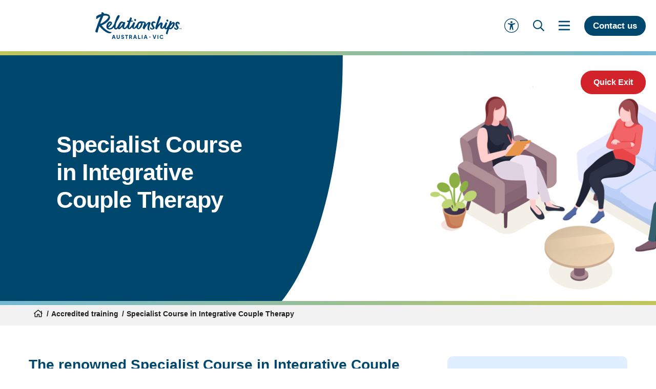

--- FILE ---
content_type: text/html; charset=utf-8
request_url: https://www.relationshipsvictoria.org.au/accredited-training/scict/
body_size: 31430
content:





<!DOCTYPE html>



<html lang="en">

<head>
    <meta charset="utf-8">
    <meta name="viewport"
          content="width=device-width, initial-scale=1, maximum-scale=5.0, shrink-to-fit=no, viewport-fit=cover">

    <title>SCICT | Relationships Australia Victoria</title>

    <!-- Favicons -->
    <link rel="shortcut icon" type="image/x-icon" href="/favicon/favicon.ico?v=4">
    <link rel="apple-touch-icon" sizes="180x180" href="/favicon/apple-touch-icon.png?v=4">
    <link rel="icon" type="image/png" sizes="32x32" href="/favicon/favicon-32x32.png?v=4">
    <link rel="icon" type="image/png" sizes="16x16" href="/favicon/favicon-16x16.png?v=4">

        <meta name="description" content="Our accredited Specialist Course in Integrative Couple Therapy is open to counsellors and psychologists wanting to develop their knowledge and skills.">


    <!-- Google Tag Manager -->
    <script>
        (function (w, d, s, l, i) {
            w[l] = w[l] || []; w[l].push({
                'gtm.start':
                    new Date().getTime(), event: 'gtm.js'
            }); var f = d.getElementsByTagName(s)[0],
                j = d.createElement(s), dl = l != 'dataLayer' ? '&l=' + l : ''; j.async = true; j.src =
                    'https://www.googletagmanager.com/gtm.js?id=' + i + dl; f.parentNode.insertBefore(j, f);
        })(window, document, 'script', 'dataLayer', 'GTM-5B76XLS');</script>
    <!-- End Google Tag Manager -->


    <!-- Open Graph tags -->
    <meta property="og:site_name" content="Relationships Australia Victoria">
    <meta property="og:title"  content="Specialist Course in Integrative Couple Therapy">
    <meta property="og:image:width" content="1920">
    <meta property="og:image:height" content="700">
    <meta property="og:url" content="https://www.relationshipsvictoria.org.au/accredited-training/scict/">
    <meta name="twitter:card" content="summary_large_image">

        <meta property="og:type" content="website">

    <meta property="og:image" content="https://rav-prod-cdn-dxgebadtg7bahthb.a03.azurefd.net/media/ujdlrl2c/rav-photo-1378-9-speech-bubbles-removed.jpg" />

        <meta property="og:description"
              content="For counsellors and psychologists wanting to develop rigorous knowledge and specialist skills in working with couples.">
    <link rel="canonical" href="https://www.relationshipsvictoria.org.au/accredited-training/scict/" />

    <link href="/Bundle/app.css?d=639042578139674568" rel="stylesheet"><link href="/Bundle/swiper-bundle.css?d=639042578139674568" rel="stylesheet">

    
    <script defer="" src="https://ajax.aspnetcdn.com/ajax/jQuery/jquery-3.6.4.min.js"></script>
    <script defer="" src="https://ajax.aspnetcdn.com/ajax/jquery.validate/1.16.0/jquery.validate.min.js"></script>
    <script defer="" src="https://ajax.aspnetcdn.com/ajax/mvc/5.2.3/jquery.validate.unobtrusive.min.js"></script>

    <script>
        var mapKey = 'AIzaSyCFPVuH-PGj3N3ZIASjv3EcLfRzDmCLz_4';
    </script>
<script type="text/javascript">!function(T,l,y){var S=T.location,k="script",D="instrumentationKey",C="ingestionendpoint",I="disableExceptionTracking",E="ai.device.",b="toLowerCase",w="crossOrigin",N="POST",e="appInsightsSDK",t=y.name||"appInsights";(y.name||T[e])&&(T[e]=t);var n=T[t]||function(d){var g=!1,f=!1,m={initialize:!0,queue:[],sv:"5",version:2,config:d};function v(e,t){var n={},a="Browser";return n[E+"id"]=a[b](),n[E+"type"]=a,n["ai.operation.name"]=S&&S.pathname||"_unknown_",n["ai.internal.sdkVersion"]="javascript:snippet_"+(m.sv||m.version),{time:function(){var e=new Date;function t(e){var t=""+e;return 1===t.length&&(t="0"+t),t}return e.getUTCFullYear()+"-"+t(1+e.getUTCMonth())+"-"+t(e.getUTCDate())+"T"+t(e.getUTCHours())+":"+t(e.getUTCMinutes())+":"+t(e.getUTCSeconds())+"."+((e.getUTCMilliseconds()/1e3).toFixed(3)+"").slice(2,5)+"Z"}(),iKey:e,name:"Microsoft.ApplicationInsights."+e.replace(/-/g,"")+"."+t,sampleRate:100,tags:n,data:{baseData:{ver:2}}}}var h=d.url||y.src;if(h){function a(e){var t,n,a,i,r,o,s,c,u,p,l;g=!0,m.queue=[],f||(f=!0,t=h,s=function(){var e={},t=d.connectionString;if(t)for(var n=t.split(";"),a=0;a<n.length;a++){var i=n[a].split("=");2===i.length&&(e[i[0][b]()]=i[1])}if(!e[C]){var r=e.endpointsuffix,o=r?e.location:null;e[C]="https://"+(o?o+".":"")+"dc."+(r||"services.visualstudio.com")}return e}(),c=s[D]||d[D]||"",u=s[C],p=u?u+"/v2/track":d.endpointUrl,(l=[]).push((n="SDK LOAD Failure: Failed to load Application Insights SDK script (See stack for details)",a=t,i=p,(o=(r=v(c,"Exception")).data).baseType="ExceptionData",o.baseData.exceptions=[{typeName:"SDKLoadFailed",message:n.replace(/\./g,"-"),hasFullStack:!1,stack:n+"\nSnippet failed to load ["+a+"] -- Telemetry is disabled\nHelp Link: https://go.microsoft.com/fwlink/?linkid=2128109\nHost: "+(S&&S.pathname||"_unknown_")+"\nEndpoint: "+i,parsedStack:[]}],r)),l.push(function(e,t,n,a){var i=v(c,"Message"),r=i.data;r.baseType="MessageData";var o=r.baseData;return o.message='AI (Internal): 99 message:"'+("SDK LOAD Failure: Failed to load Application Insights SDK script (See stack for details) ("+n+")").replace(/\"/g,"")+'"',o.properties={endpoint:a},i}(0,0,t,p)),function(e,t){if(JSON){var n=T.fetch;if(n&&!y.useXhr)n(t,{method:N,body:JSON.stringify(e),mode:"cors"});else if(XMLHttpRequest){var a=new XMLHttpRequest;a.open(N,t),a.setRequestHeader("Content-type","application/json"),a.send(JSON.stringify(e))}}}(l,p))}function i(e,t){f||setTimeout(function(){!t&&m.core||a()},500)}var e=function(){var n=l.createElement(k);n.src=h;var e=y[w];return!e&&""!==e||"undefined"==n[w]||(n[w]=e),n.onload=i,n.onerror=a,n.onreadystatechange=function(e,t){"loaded"!==n.readyState&&"complete"!==n.readyState||i(0,t)},n}();y.ld<0?l.getElementsByTagName("head")[0].appendChild(e):setTimeout(function(){l.getElementsByTagName(k)[0].parentNode.appendChild(e)},y.ld||0)}try{m.cookie=l.cookie}catch(p){}function t(e){for(;e.length;)!function(t){m[t]=function(){var e=arguments;g||m.queue.push(function(){m[t].apply(m,e)})}}(e.pop())}var n="track",r="TrackPage",o="TrackEvent";t([n+"Event",n+"PageView",n+"Exception",n+"Trace",n+"DependencyData",n+"Metric",n+"PageViewPerformance","start"+r,"stop"+r,"start"+o,"stop"+o,"addTelemetryInitializer","setAuthenticatedUserContext","clearAuthenticatedUserContext","flush"]),m.SeverityLevel={Verbose:0,Information:1,Warning:2,Error:3,Critical:4};var s=(d.extensionConfig||{}).ApplicationInsightsAnalytics||{};if(!0!==d[I]&&!0!==s[I]){var c="onerror";t(["_"+c]);var u=T[c];T[c]=function(e,t,n,a,i){var r=u&&u(e,t,n,a,i);return!0!==r&&m["_"+c]({message:e,url:t,lineNumber:n,columnNumber:a,error:i}),r},d.autoExceptionInstrumented=!0}return m}(y.cfg);function a(){y.onInit&&y.onInit(n)}(T[t]=n).queue&&0===n.queue.length?(n.queue.push(a),n.trackPageView({})):a()}(window,document,{
src: "https://js.monitor.azure.com/scripts/b/ai.2.min.js", // The SDK URL Source
crossOrigin: "anonymous", 
cfg: { // Application Insights Configuration
    connectionString: 'InstrumentationKey=86725b1b-349e-4747-8c63-2782f9e8d5a9;IngestionEndpoint=https://australiasoutheast-0.in.applicationinsights.azure.com/;LiveEndpoint=https://australiasoutheast.livediagnostics.monitor.azure.com/;ApplicationId=4534457a-7874-475a-bc57-d970dc1b1a48'
}});</script></head>

<body class="en">
        <!-- Google Tag Manager (noscript) -->
        <noscript>
            <iframe src="https://www.googletagmanager.com/ns.html?id=GTM-5B76XLS" height="0" width="0"
                    style="display:none;visibility:hidden"></iframe>
        </noscript>
        <!-- End Google Tag Manager (noscript) -->

    



<div class="header__wrapper">
    <div class="header__ck">
    </div>


    <div class="header rav">

        <div class="header-outer">
          
                <div class="header-logo__rav-wrapper">
                    <a href="/" class="header-logo__wrap" title="Relationships Australia Victoria">
  <svg id="Layer_1" data-name="Layer 1" xmlns="http://www.w3.org/2000/svg" viewBox="0 0 1454.45 450.12" class="header-logo header-logo--rav">
    <defs>
      <style>
        .cls-1 {
          fill: #004576;
        }
      </style>
    </defs>
    <g>
      <path class="cls-1" d="M302.04,383.82l-22.07,65.25h14.71l4.38-13.31h23.91l4.38,13.31h14.8l-22.07-65.25h-18.04ZM302.82,423.93l8.22-25.17,8.15,25.17h-16.38Z"/>
      <path class="cls-1" d="M400.21,424.28c0,2.57-.57,4.89-1.71,6.96-1.14,2.07-2.69,3.69-4.64,4.86-1.96,1.17-4.22,1.75-6.79,1.75s-4.76-.58-6.74-1.75c-1.99-1.17-3.55-2.79-4.69-4.86s-1.71-4.39-1.71-6.96v-40.46h-13.58v41.34c0,4.79,1.15,9.07,3.46,12.83s5.47,6.73,9.5,8.89c4.03,2.16,8.61,3.24,13.75,3.24s9.72-1.08,13.75-3.24c4.03-2.16,7.2-5.12,9.5-8.89s3.46-8.04,3.46-12.83v-41.34h-13.58v40.46Z"/>
      <path class="cls-1" d="M455.83,395.47c1.4-.58,3.01-.88,4.82-.88,3.15,0,5.96.86,8.41,2.58,2.45,1.72,4.29,4.1,5.52,7.14l11.04-4.99c-1.23-3.44-3.05-6.39-5.47-8.85s-5.3-4.35-8.63-5.69c-3.33-1.34-6.95-2.01-10.86-2.01-4.44,0-8.36.82-11.78,2.45-3.42,1.63-6.07,3.91-7.97,6.83-1.9,2.92-2.85,6.31-2.85,10.16,0,4.38,1.31,8.13,3.94,11.25,2.63,3.12,6.54,5.53,11.74,7.22l12.79,4.21c1.98.64,3.45,1.5,4.38,2.58.93,1.08,1.4,2.38,1.4,3.9,0,1.4-.38,2.61-1.14,3.63-.76,1.02-1.81,1.83-3.15,2.41-1.34.58-2.95.88-4.82.88-3.5,0-6.7-1.02-9.59-3.07-2.89-2.04-5.15-4.85-6.79-8.41l-11.12,4.99c1.28,3.74,3.23,6.98,5.82,9.72,2.6,2.74,5.69,4.86,9.28,6.35,3.59,1.49,7.43,2.23,11.52,2.23,4.61,0,8.66-.83,12.13-2.5,3.47-1.66,6.2-3.97,8.19-6.92,1.98-2.95,2.98-6.32,2.98-10.12,0-4.38-1.3-8.09-3.9-11.12-2.6-3.04-6.52-5.4-11.78-7.1l-12.52-4.03c-1.99-.64-3.47-1.53-4.47-2.67-.99-1.14-1.49-2.46-1.49-3.98,0-1.4.38-2.64,1.14-3.72.76-1.08,1.84-1.91,3.24-2.5Z"/>
      <polygon class="cls-1" points="504.44 395.64 520.99 395.64 520.99 449.07 534.56 449.07 534.56 395.64 550.86 395.64 550.86 383.82 504.44 383.82 504.44 395.64"/>
      <path class="cls-1" d="M616.63,416c2.04-3.12,3.07-6.9,3.07-11.34s-.99-8.38-2.98-11.47c-1.99-3.09-4.71-5.43-8.19-7.01-3.47-1.58-7.46-2.37-11.96-2.37h-24.96v65.25h13.58v-23.65h9.63l13.22,23.65h15.24l-14.89-26.01c3.45-1.58,6.19-3.93,8.23-7.05ZM604.94,409.31c-.79,1.34-1.88,2.39-3.29,3.15-1.4.76-3.06,1.14-4.99,1.14h-11.47v-17.95h11.47c1.93,0,3.59.38,4.99,1.14,1.4.76,2.5,1.81,3.29,3.15.79,1.34,1.18,2.92,1.18,4.73s-.39,3.3-1.18,4.64Z"/>
      <path class="cls-1" d="M661.29,383.82l-22.07,65.25h14.71l4.38-13.31h23.91l4.38,13.31h14.8l-22.07-65.25h-18.04ZM662.08,423.93l8.22-25.17,8.15,25.17h-16.38Z"/>
      <polygon class="cls-1" points="735.74 383.82 722.16 383.82 722.16 449.07 763.33 449.07 763.33 437.24 735.74 437.24 735.74 383.82"/>
      <rect class="cls-1" x="784.08" y="383.82" width="13.58" height="65.25"/>
      <path class="cls-1" d="M840.48,383.82l-22.07,65.25h14.71l4.38-13.31h23.91l4.38,13.31h14.8l-22.07-65.25h-18.04ZM841.27,423.93l8.22-25.18,8.15,25.18h-16.38Z"/>
      <path class="cls-1" d="M926.89,410.88c-1.32-.8-2.82-1.2-4.5-1.2-1.79,0-3.38.4-4.76,1.2-1.39.8-2.48,1.86-3.28,3.2s-1.2,2.84-1.2,4.52c0,1.76.41,3.34,1.22,4.74s1.91,2.5,3.3,3.3c1.39.8,2.96,1.2,4.72,1.2s3.18-.4,4.52-1.2,2.4-1.9,3.2-3.3c.8-1.4,1.2-2.98,1.2-4.74-.03-1.65-.44-3.15-1.24-4.5-.8-1.35-1.86-2.42-3.18-3.22Z"/>
      <polygon class="cls-1" points="999.03 431.56 983.7 383.82 968.82 383.82 991.15 449.07 1006.91 449.07 1029.25 383.82 1014.36 383.82 999.03 431.56"/>
      <rect class="cls-1" x="1050" y="383.82" width="13.58" height="65.25"/>
      <path class="cls-1" d="M1130.27,434.75c-2.77,2.07-6.15,3.11-10.12,3.11s-7.24-.9-10.16-2.71c-2.92-1.81-5.18-4.32-6.79-7.53-1.61-3.21-2.41-6.95-2.41-11.21s.8-7.98,2.41-11.17c1.61-3.18,3.87-5.68,6.79-7.49,2.92-1.81,6.31-2.71,10.16-2.71s7.34,1.04,10.12,3.11c2.77,2.07,4.71,4.69,5.82,7.84l12-5.78c-1.11-3.21-2.98-6.13-5.6-8.76-2.63-2.63-5.82-4.73-9.59-6.3-3.77-1.58-8.01-2.37-12.74-2.37s-9.09.83-13.09,2.5c-4,1.66-7.49,4-10.47,7.01-2.98,3.01-5.29,6.57-6.92,10.69-1.63,4.12-2.45,8.6-2.45,13.44s.83,9.31,2.5,13.4c1.66,4.09,3.99,7.65,6.96,10.69s6.47,5.4,10.47,7.09c4,1.69,8.33,2.54,13.01,2.54s8.98-.79,12.74-2.36c3.77-1.58,6.96-3.68,9.59-6.31,2.63-2.63,4.5-5.55,5.6-8.76l-12-5.78c-1.11,3.15-3.05,5.77-5.82,7.84Z"/>
    </g>
    <g>
      <g>
        <path class="cls-1" d="M1423.55,288.42v-16.65h-5.14v-3.2h13.85v3.2h-5.06v16.65h-3.65Z"/>
        <polygon class="cls-1" points="1450.98 268.57 1444.53 277.53 1437.93 268.57 1434.47 268.57 1434.47 288.42 1438.09 288.42 1438.09 274.68 1444.24 283.09 1444.67 283.09 1450.8 274.93 1450.8 288.42 1454.45 288.42 1454.45 268.57 1450.98 268.57"/>
      </g>
      <g>
        <path class="cls-1" d="M270.94,333.68c-8.14.19-17.99-.4-25.37-2.7-18.13-5.65-33.16-14.07-48.46-24.2-15.58-10.31-29.18-21.4-42.94-33.93-8.48-7.72-16.21-15.56-24.41-24.06-4.15-4.31-7.12-7.76-12.16-13.38-1.79-2-9.37-10.21-11.61-13.55,14.18-5.45,27.67-12.19,41.22-19.54,43.25-23.45,128.66-88.4,93.91-146.25-9.44-15.71-25.14-22.75-42.18-27.1-10.77-2.75-23.83-4.24-35.42-4.89-2.78-.16-5.94.02-8.8.11-2.86.09-5.88.43-8.76.51.13-1.81.51-4.39,0-6.05-1.13-3.71-3.3-6.61-5.92-9.07-2.62-2.46-6.16-4.16-8.97-5.65s-6.64-2.27-8.96-2.88c-2.31-.61-4.95-.86-6.22-.95-4.46-.31-7.18.03-10.34,2.39-3.16,2.36-2.1,4.75-.78,7.7.2,3.11.23,4.95-.28,8.29-.51,3.34-1.42,7.98-2.51,11.48-14.41,3.75-30.28,7.94-43.7,13.47-13.43,5.53-23.7,12.23-35.6,19.78-2.15,2.78-4.23,5.35-5.43,8.79-1.2,3.45-2.1,7.51-2.48,11.14-.64,6.22-.2,13.51.86,19.2,1.05,5.7,2.96,8.62,6.72,12.12,1.29,1.2,1.6.96,3.06.97,1.46.01,1.52.05,2.89-1.24,1.37-1.29,1.28-2.41,2.87-4.83,1.59-2.41,3.2-5.11,6.83-7.67,3.63-2.56,8.17-6.05,13.26-8.9,5.09-2.85,11.57-6.55,17.63-9.68,6.07-3.13,13.88-6.51,20.48-9.58-4.78,10.31-7.07,17.43-11.8,29.14-5.1,12.63-14.78,35.55-19.94,49.18-16.61,43.86-24.84,70.13-38.77,110.32-3.02,8.71-10.63,31.01-13.04,37.86-2.48,7.04-6.09,15.45-5.82,23.41.02.67.1,1.24.38,1.87,5.86,13.2,21.57,19.58,34.7,15.57,6.26-1.91,4.94-6.9,6.11-11.68,1.41-5.81,2.23-11.85,3.79-17.67,2.97-11.15,6.02-22.09,9.33-33.19,5.56-18.71,11.08-34.56,14.57-43.71,1.02,1.22,1.89,2.38,2.92,3.6,30.93,36.74,66.13,70.34,107.12,95.93,18.97,11.84,39.83,20.61,62.58,21.76,4.52.23,9.04-.19,13.68-1.36s8.69-2.85,12.8-6.37c2.34-2,11.08-14.7,2.94-14.51ZM90.09,191.71c-9.23,2.2-7.59,2.29-3.83-9.18,13.77-42.07,34.65-81.83,50.02-123.41,1.45-.09,3.58-.81,4.98-1.05,22.76-3.98,51.54-4.15,72.44,7.05,2.72,1.46,5.43,3.28,6.86,6.01,1.96,3.74,1.1,8.37-.61,12.23-12.75,28.75-39.88,53.3-64.65,71.75-17.98,13.39-43.07,31.33-65.2,36.6Z"/>
        <path class="cls-1" d="M909.88,287.38c-3.25-8.66,0-22.81,1.31-28.84,2.6-12.04,4.86-20.92,6.83-27.99,1.97-7.07,4.62-14.45,7.08-21.4,2.45-6.94,4.56-13.03,6.34-18.24,1.37-3.72,1.57-7.38.59-10.98-.98-3.59-2.75-6.76-5.29-9.49-2.55-2.73-5.72-4.84-9.5-6.33-.04-.02-.08-.03-.11-.04-6.12-2.37-13.04-1.62-18.67,1.75-2.46,1.47-5,3.26-7.63,5.36-4.98,3.97-9.94,8.44-14.89,13.4-4.95,4.97-9.8,10.11-14.55,15.44-4.75,5.34-8.83,10.23-12.25,14.7,1.23-4.71,2.36-9.05,3.4-13.03,1.03-3.97,1.7-7.44,2.01-10.42.39-3.72-.46-7.44-2.53-11.17-2.08-3.72-4.74-7.13-7.98-10.24-3.25-3.1-6.79-5.77-10.62-8-3.83-2.23-7.3-3.84-10.39-4.84-4.8-1.24-10.15-1.86-16.06-1.86-3.45,0-6.79.13-10.02.37-3.23.25-6.59.62-10.09,1.11-2.53-1.73-5.82-3.22-9.88-4.47-5.49-1.73-11.55-1.49-18.18.74-6.64,2.23-11.89,5.34-15.75,9.3l-.7-.37c-2.09-1.24-3.96-1.61-5.61-1.12-1.66.5-3.26,1.12-4.81,1.86-4.8,3.48-9.32,8.44-13.56,14.89-2.78,4.22-5.37,8.75-7.79,13.6-.8,1.11-1.64,2.35-2,3.01-8.49,15.47-22.56,36.2-32.59,47.77-10.03,11.57-16.77,21.65-24.89,22.02-2.8-1.25-1.15-7.07-.72-11.87.52-5.85,1.75-12.41,3.36-18.68,1.62-6.27,4.31-14.57,6.44-20.6,2.13-6.02,4.96-13.65,6.69-18.5,1.72-4.85,2.39-6.42,3.6-10.26.81-2.56.41-3.85-.69-6-1.1-2.15-2.86-3.74-4.8-5.21s-4.34-2.68-6.6-3.52c-2.26-.83-4.05-1.25-6.52-1.31-1.55-.03-3.36.16-5.12.38-1.77.22-3.54.95-4.6,2.61-3,6.79-6.08,14.05-8.85,21.19-.49.74-.95,1.48-1.27,2.06-4.92,8.87-11.14,18.72-16.87,26.41-5.73,7.7-11.17,16.15-16.61,22.38-5.44,6.23-10.78,11.19-15.65,15.51-4.87,4.31-10.19,8.42-13.04,7.57-2.76-.92-1.68-4.31-.85-10.22.83-5.91,2.45-14.58,4.91-23.7,2.47-9.11,5.89-22.23,9.23-33.61,3.34-11.38,8.42-26.87,12.99-38.65,4.72-.35,10.92-.51,15.17-.82,4.25-.31,4.07-.26,8.61-.64,4.55-.38,15.61-.84,17.76-6.87-.3-3.34-1.74-5.21-4.47-7.06-2.11-1.43-5.59-2.53-7.74-2.92-4.14-.74-8.38-1.16-11.94-1.39s-5.43-.43-8.69-.76c.82-1.78,1.12-2.41,2-4.4.89-1.99,1.34-3.16,2.34-6.04,1-2.88,2.06-5.92,3.51-10.07,1.45-4.16,2.8-7.97,4.47-12.75.39-3.76-.4-6.69-2.51-9.74-2.11-3.05-5.03-5.82-8.18-7.61-3.15-1.79-6.2-2.85-9.67-2.81-3.48.04-5.07,1.35-6.85,4.52-.32.57-.37.47-1.22,2.25-.85,1.78-1.21,2.61-2.78,6.57-1.58,3.96-2.27,5.01-5.04,11.78-2.77,6.77-8.61,20.92-11.9,29-8.93,1.07-17.61,1.52-26.49,2.41-2.79.45-5.66,2.39-6.68,4.69-1.02,2.3-3.26,7.82.49,12.15,1.46,1.68,3.64,2.78,6.71,3.67,3.07.89,8.18,1.42,12.06,1.52.83.02,3.24.3,4.27.35-2.15,5.46-3.89,10.07-5.66,15.91-.69,2.27-1.38,4.68-2.07,7.14-4.06,10.75-8.38,20.17-14.39,30.81-2.04,3.62-4.35,7.1-6.72,10.52-7.04,10.13-14.82,19.81-24.72,27.3-4.35,3.29-9.16,6.73-14.45,8.28-1.74.51-4.23-.35-4.64-1.9-2.38-8.9.97-21.58,2.84-29.5,1.53-6.48,4.46-15.61,6.16-21.76s3.88-12.91,5.48-18.07c1.6-5.16,2.96-8.6,4.24-12.82.93-3.04.98-6.24-5.38-11.36-1.92-1.54-4.28-2.57-6.57-3.39-2.29-.82-4.13-1.15-6.64-1.21-1.57-.04-3.43.21-5.19.48-1.76.27-3.51,1.07-4.59,2.63-4.15-3.03-8.15-5.96-12.64-8.54-.64-.37-1.38-.82-2.21-1.13-10.31-3.79-19.63-3.9-29.8.83-4.38,2.04-7.88,4.58-11.69,8.18-8.02,7.58-15.2,16.79-21.05,26.48-4.6,7.61-8.87,16.6-12.3,25.06-5.91,11.94-12.74,23.67-16.66,29.12-5.01,6.98-9.32,12.05-14.01,16.5-3.71,3.52-6.32,5.05-8.09,5.18-1.68.12-3.26-.93-3.88-2.5-.96-2.43-1.17-4.49-1.68-7.68-1-6.2-1.28-16.38-.63-22.63,2.11-20.33,6.14-42.1,11.8-56.08,16.09-39.75,46.4-81.6,54.89-106.94,8.35-24.92-6.71-27.05-19.16-24.68-9.1,1.73-15.16,10.27-23.73,22.58-3.7,5.32-7.5,15.15-12.8,27.57-5.29,12.42-5.19,13.27-10.9,28.6-5.71,15.33-12.32,35.54-17.76,51.52-1.13,3.32-2.15,6.61-3.07,9.88-4.72,10.55-9.67,21.66-13.85,28.37-5.28,8.47-12.33,18.36-18.99,25.93-6.66,7.56-14.37,14.84-22.49,19.58-8.12,4.74-14.26,5.72-22.52,6.8-5.36.7-10.21-.44-14.76-3.39-4.19-2.71-6.77-5.69-8.07-10.63,5.91-3.2,8.34-4.95,14.22-9.57s13.54-10.76,19.73-17.05c6.19-6.29,13.5-14.56,18.49-22.3,3.46-5.37,6.08-10.68,7.68-16.83,1.71-6.6,1-12.8-1.98-18.92-.94-1.94-2.23-3.63-3.78-5.13-4.34-4.21-8.73-7.2-14.48-9.54-3.84-1.56-7.83-2.42-12.32-2.16-4.97.29-10.07,1.46-14.8,3.82-6.13,3.06-11.99,6.98-17,11.84-5.01,4.86-9.58,10.62-13.34,16.42s-7.12,12.45-9.63,18.53c-2.51,6.08-4.61,12.5-5.62,18.41-1.65,9.61-2.15,18.59-.26,27.73,1.89,9.13,4.99,17.72,11.11,24.39,4.89,5.33,10.31,8.72,17.12,11.31,6.82,2.59,13.93,4.52,21.49,4.75,21.36.65,39.94-7.26,47.2-12.28,6.14-4.25,11.99-9.73,17.62-15.8,3.43-3.7,7.22-8.34,10.71-13,.3,3.41.79,6.77,1.43,9.93,1.08,5.26,2.57,10.2,4.83,14.57,2.26,4.38,4.62,7.9,8.49,10.33,5.52,3.47,10.15,5.64,16.96,5.34,11.79-.52,20.83-4.63,30.86-13.71,1.3-1.17,2.75-2.8,4.28-4.66.8,1.65,1.79,3.2,3,4.76,2.42,3.16,4.57,5.5,8.32,7.34s6.44,3.2,11.41,2.81c4.97-.39,9.66-2.62,14.54-6.16,4.88-3.54,11.64-9.22,16.22-13.84,4.59-4.61,10.22-10.71,14.12-15,3.9-4.29,5.54-6.49,8.39-10.9-.27.42-.03,1.89-.02,2.41,0,.78.02,1.56.05,2.34.06,1.42.19,2.85.36,4.26.79,6.6,2.74,13.05,5.73,18.99,3.78,7.53,11.32,12.34,19.32,14.41,1.7.44,3.42.76,5.16.98,13.19,1.64,26.65-2.82,36.65-11.45,6.39-5.5,12.07-12.26,16.83-19.22.18,1.69.43,3.33.76,4.89,1.31,6.23,3.3,10.46,6.48,14.77,3.19,4.32,6.46,6.64,10.88,8.73,4.42,2.09,8.52,2.97,13.42,2.99,5.67.02,10.43-1.01,15.84-3.7,5.41-2.69,9.52-5.58,14.82-10.1,4.17-3.55,8.8-8.58,13.12-13.77,2.03-2.44,4.43-5.41,6.84-8.49.22,1.99.53,3.98.93,6.03.75,3.84,2.95,8.55,4.79,12.07,2.4,4.6,6.02,8.52,10.57,11,3.46,1.88,7.25,2.92,12.06,2.96,5.39.05,10.91-1.3,16.36-3.45,5.44-2.15,19.3-13.29,21.97-16.69,1.27-1.62,2.94-3.74,4.73-6.01.13,2.87.54,5.2,1.23,6.97,2.52,6.46,7.09,12.23,13.71,17.31,6.61,5.08,13.61,7.63,21,7.63,3.94,0,7.6-.87,10.99-2.6,4.86-1.74,9.67-4.77,14.44-9.12,4.76-4.34,9.27-9.18,13.53-14.51,4.25-5.33,8.02-10.79,11.32-16.38,3.29-5.58,6.03-10.61,8.23-15.07,2.81-5.7,5.09-11.6,6.84-17.68,1.74-6.08,2.91-11.97,3.51-17.68.6-5.71.61-10.54.04-14.52,6.04-1.24,11.62-2.17,16.73-2.79,5.11-.61,9.36-.68,12.77-.18-1.44,6.7-3.27,13.58-5.48,20.66-2.22,7.07-4.61,14.02-7.17,20.84-2.56,6.83-5.09,13.34-7.59,19.54-2.5,6.21-4.74,11.79-6.74,16.75-2.02,5.21-2.53,8.54-.74,13.55,1.43,3.22,3.28,5.19,6.02,8.41,2.74,3.23,5.79,5.83,9.16,7.82,3.36,1.98,6.52,3.04,9.46,3.17,2.94.12,5.06-1.3,6.36-4.28,0,0,7.24-14.94,15.46-28.87,8.22-13.94,16.3-24.71,24.48-35.02,8.93-11.26,18.23-20.91,24.98-26.91-2.68,6.7-5.03,13.96-7.08,21.77-2.05,7.82-5.03,22.94-5.91,30.37-1.3,11.07-2.75,26.89-1.95,32.22.79,5.34,2.32,10.11,4.6,14.33,2.27,4.22,5.3,7.63,9.09,10.24,3.79,2.61,8.52,3.91,14.19,3.91,0,0,7.04-.16,10.05-3.3,5.05-5.25-7.38-7.02-9.29-14.57ZM222.44,213.28c4.09-10.67,16-24.79,21.43-29.09,6.41-5.07,9.33-4.92,11.15-3.76,2.07,1.32,2.38,3.44,1.7,6.29-.6,2.53-3.09,6.92-5.1,9.89-4.72,6.97-11.06,15.3-16.67,21.57-5.6,6.27-11.14,10.9-17.66,15.33-.21-5.14,3.82-16.76,5.15-20.23ZM448.17,219.02c-5.45,7.62-11.57,14.66-16.82,20.51-5.25,5.85-10.14,10.12-14.88,14.29-4.74,4.17-7.06,5.75-11.41,9.41,2.91-8.59,6.07-17.3,9.69-25.46s8.26-17.43,12.26-24.76c4-7.33,8.67-14.86,12.65-20.69,3.99-5.83,7.07-9.48,11.4-13.44,3.47-3.18,6.98.22,8.51,1.89,4.01,4.38,4.89,8.44,5.28,11.02-4.67,8.78-11.22,19.6-16.67,27.22ZM774.51,186.43c-.89,3.72-1.9,7.57-3.05,11.54-1.15,3.97-2.66,8.32-4.5,13.03-1.85,4.72-4.32,10.05-7.4,16-3.09,5.96-6.89,12.9-11.42,20.84-2.61,3.72-5.46,7.44-8.56,11.17-3.1,3.72-5.99,6.64-8.67,8.74-2.69,2.11-4.98,2.86-6.88,2.23-1.91-.62-2.83-3.54-2.78-8.75-.16-3.22.22-8,1.13-14.33.9-6.33,2.35-13.08,4.34-20.28,1.98-7.19,4.47-14.45,7.45-21.77,2.98-7.32,6.47-13.58,10.46-18.79,4.13.5,8.75.5,13.85,0,5.1-.49,10.4-1.12,15.9-1.86.19.5.24,1.24.14,2.23Z"/>
        <path class="cls-1" d="M992.28,179.51c5.23-.66,9.38,1.59,13.92,3.07,2.45.8,4.17,1.83,6.67,2.17,1.12.15,2.03-.11,2.8-.9.53-.54,1.05-1.29,1.01-2.06-.32-6.31-.59-12.66-5.64-17.55-14.17-13.71-33.58-14.84-50.09-3.37-10.65,7.39-15.19,19.98-16.93,32.01-2.15,14.89,2.75,27.81,9.79,40.14,6.3,11.04,13.95,19.3,19.87,29.88.7,1.25,1.87,4.34,1.5,4.71-4.7,4.73-11.01,5.48-17.08,5.21-6.07-.28-9.77-2.21-13.97-6.27-2.76-2.66-3.17-7.04-5.71-10.06-1.54-1.82-4.16-2.43-6.57-2.06-1.5.23-3.18.85-4.31,1.66-2.15,1.54-3.89,3.8-3.8,6.4.25,7.06,1.28,11.7,6.29,17.5s10.69,9.63,19.43,11.45c6.24,1.29,14.88.83,21.94-1.11,7.07-1.94,15.2-5.88,20.8-10.6,5.6-4.71,9.32-10.49,10.03-17.24.46-4.37-1.63-7.34-3.31-10.91-.81-1.71-1.9-3.13-2.75-4.67-2.63-4.76-5.59-9.18-8.23-13.9-5.68-10.16-11.96-20.17-13.74-31.75-2-13.04,5.21-20.13,18.09-21.76Z"/>
        <path class="cls-1" d="M1342.56,198.54c.89-6.06.9-10.82-.51-15.19-1.41-4.37-3.61-7.64-6.66-10.8-3.04-3.16-6.34-5.09-10.66-6.36s-8.44-1.27-13.13-.07c-5.96,1.53-11.79,4.8-16.73,8.72-4.93,3.92-9.49,8.17-13.97,12.52.79-2.84,1.71-6.25,2.45-9,.74-2.75,1.6-6.11,2.19-8.45.59-2.34,1.25-5.05,1.63-6.6.38-1.56.72-2.92.77-3.56.19-2.52.41-3.71-.77-5.5-1.18-1.79-3.39-3.62-5.33-4.29-15.05-5.17-19.55-5.11-21.31.36-.99,3.08-1.66,5.82-3.3,10.97-1.64,5.15-4.19,13.21-6.64,20.34-2.03,5.9-4.82,14.07-7.31,21.27-9.54,19.88-18.66,35.28-27.36,46.18-9.21,11.54-16.78,18.55-22.71,21.03-.9-3.22-1.11-7.07-.64-11.54.57-5.46,1.84-11.72,3.81-18.8,1.97-7.07,4.17-14.01,6.61-20.84,2.43-6.82,4.69-13.08,6.77-18.79,2.07-5.7,3.64-10.05,4.69-13.03.7-1.98.47-3.97-.67-5.96-1.15-1.98-2.75-3.72-4.81-5.21-2.06-1.49-4.28-2.66-6.63-3.54-2.36-.87-4.52-1.3-6.46-1.3-1.22,0-2.93.13-5.15.37-2.22.25-3.77,1.12-4.65,2.6-3.55,7.85-6.76,15.57-9.65,23.16-3.31,6.86-6.9,13.76-10.81,20.7-4.69,8.31-9.48,15.82-14.36,22.52-4.89,6.7-9.47,12.22-13.74,16.56-4.28,4.34-7.9,6.64-10.88,6.88-.56-1.73-.83-3.84-.82-6.33.01-2.48.16-5.08.45-7.82.78-7.44,2.39-15.82,4.84-25.12s4.83-17.92,7.14-25.87c.83-3.22.72-6.33-.32-9.31-1.04-2.98-2.6-5.71-4.67-8.19-2.07-2.48-4.4-4.65-7.01-6.51-2.61-1.86-5.08-3.16-7.44-3.91-3.77-1.24-8.23-.62-13.39,1.86-5.16,2.48-10.37,5.95-15.64,10.42-5.27,4.47-10.47,9.43-15.6,14.89-5.13,5.46-9.54,10.55-13.23,15.26.29-.49.92-2.29,1.86-5.4.94-3.1,2.44-8.06,4.51-14.89,2.06-6.82,4.9-15.69,8.51-26.61,3.6-10.92,6.08-14.76,11.96-30.89,2.72-7.19,5.69-14.95,8.9-23.26,3.21-8.31,8.29-25.13,9.41-31.09.48-2.23-.15-4.47-1.89-6.7-1.74-2.23-3.99-4.22-6.77-5.96-2.77-1.73-5.71-3.1-8.81-4.1-3.1-.99-5.77-1.36-8.01-1.12-2.74.25-4.6,2.73-5.58,7.44-.1.99-.51,2.48-1.21,4.47-.71,1.99-1.41,4.04-2.12,6.14-.72,2.11-1.42,4.09-2.1,5.96-.69,1.86-1.18,3.04-1.48,3.54-3.7,9.43-11.11,31.46-16.41,46.72-5.29,15.26-8.41,21.65-13.86,38.52-5.46,16.88-10.53,33.56-15.21,50.06-4.68,16.5-8.26,30.7-10.74,42.61-.39,3.72.86,7.07,3.75,10.05,2.89,2.98,6.22,5.27,9.99,6.89,3.77,1.61,7.44,2.48,11,2.61,3.56.12,5.68-.81,6.39-2.79,1.65-3.97,4.02-9.05,7.14-15.26,3.11-6.2,6.1-11.29,8.98-15.26,7.19-9.92,12.88-17.74,17.05-23.45,4.16-5.7,7.73-10.36,10.7-13.96,2.96-3.59,5.61-6.51,7.94-8.75,2.32-2.23,5.15-5.08,8.47-8.56-1.47,4.72-2.88,9.99-4.21,15.82-1.34,5.83-2.32,11.72-2.95,17.68-.78,7.44-.8,14.64-.07,21.59.73,6.95,2.94,12.66,6.61,17.12,3.34,2.98,7.12,5.21,11.35,6.7,4.23,1.49,8.55,2.23,12.96,2.23,5.41,0,10.69-.99,15.83-2.97,5.13-1.98,9.76-4.96,13.87-8.93,1.36-1.24,3.61-3.96,6.77-8.19.53-.71,1.07-1.45,1.61-2.19.14.95.29,1.89.47,2.81,1.27,6.46,2.53,11.12,6.39,16.08l.59.74c5.22,5.96,12.08,9.24,19.89,9.24,4.92,0,10.34-1.17,16.26-3.53,2.91-1.16,5.56-2.45,7.95-3.88-2.79,7.94-5.59,15.56-7.84,21.88-2.92,8.21-5.01,13.8-7.29,20.22-2.28,6.42-3.56,10.24-5.2,15.93-1.64,5.68-2.42,10.42-3.35,16.14.59,5.28,2.95,9.98,7.29,12.84,4.34,2.86,8.24,4.17,13.11,3.7,2.29-.22,3.55-.24,5.62-1.78,2.07-1.54,2.18-1.6,2.6-5.56,1.29-12.25,3.58-21.41,8.23-35.25,4.66-13.84,12.13-34.57,17.8-49.52,2.17,2.09,4.38,3.86,7.04,5.38,2.66,1.52,5.17,2.61,8.42,2.92,5.6.52,10.85-.13,16.27-1.86,5.43-1.73,8.68-3.17,14.98-7.76,6.3-4.59,17.33-16.68,23.1-24.13,5.77-7.45,12.77-19.35,17.05-28.87,4.28-9.51,6.64-16.7,8.05-26.3ZM1310.07,203.12c-1.38,6.59-4.48,14.15-7.53,20.97-3.06,6.83-9.75,23.92-23.9,36.03-6.06,4.28-10.4,4.79-13.79,4.28-3.39-.49-7.28-1.65-7.65-7.13-.01-.19.03-.37.05-.56.65-5.45,6.06-14.38,8.98-18.86,3.23-4.96,5.22-8.05,8.61-11.98,5.68-7.19,11.58-14.2,17.72-21.03,6.13-6.82,12.68-12.96,19.66-18.42,0,4.72-.81,10.34-2.14,16.69Z"/>
        <path class="cls-1" d="M1423.92,191.76c.36-3.36.34-6.82-1.09-10.36-1.44-3.54-3.93-7.67-7.25-10.53-4.88-4.21-10.02-6.91-16.73-8.69-6.71-1.78-14.32-2.17-21.12-.49-6.8,1.68-12.4,5.12-17.12,9.88-4.72,4.76-6.91,9.78-8.1,15.96-1.31,6.75-1.58,12.54-.56,19.24,1.02,6.71,2.54,12.29,5.36,18.85,2.83,6.57,6.83,13.46,10.71,19.9,3.88,6.44,9.44,14.4,11.97,21.12,1.2,3.18,1.83,4.62-.78,6.23-2.61,1.61-4.94,1.71-8.36,1.44s-8.02-1.82-11.19-3.76c-3.17-1.94-7.22-5.08-9.43-7.26-2.2-2.18-4.06-3.87-5.47-5.43-1.41-1.57-3.15-3.25-4.25-3.57-2.85-.83-4.32.5-5.92,2.08-1.6,1.58-2.84,3.71-3.03,5.76-.37,3.95-.16,6.48,1.31,10.37,1.47,3.89,3.33,6.59,6.57,10.27,3.24,3.68,6.89,7.17,12.26,9.51,5.37,2.34,12.52,3.69,18.72,2.94,9.75-1.18,18.91-5.55,25.55-11.86,6.64-6.31,9.89-11.95,11.38-20.13,1.27-6.91-.31-11.08-3.8-17.08-2.48-4.27-6.27-8.95-9.02-13.48-2.75-4.53-5.85-9.94-8.06-14.68-2.21-4.74-4.03-10.05-4.67-14.65s-.77-8.78,1.63-12.07c3.73-5.11,10.94-5.93,16.04-3.3,5.1,2.63,8.04,7.91,8.62,15.94.29,4.02,6.03,2.74,7.61,1.72,2.01-1.29,4.17-3.07,5.6-5.75,1.44-2.67,2.23-4.77,2.59-8.13Z"/>
        <path class="cls-1" d="M673.5,146.81c1.87.77,8.33.49,10.74-2.88,2.05-2.87,2.84-5.72,4.37-10.56.38-1.19.63-2.43.58-3.68-.09-2.42-.98-4.84-2.67-7.26-2.25-3.22-5-5.77-8.25-7.63-3.26-1.86-6.49-2.79-9.68-2.79-3.2,0-5.46,1.49-6.75,4.47-.3.5-.68,1.18-1.14,2.05-.46.87-1.91,4.7-3.18,8.07-6.75,17.87,15.98,20.21,15.98,20.21Z"/>
        <path class="cls-1" d="M1210.3,155.24c7.7,3.85,16.3,3.08,18.56-.19,2.18-3.15,3.83-9.68,4.62-13.41.58-3.22-.25-6.45-2.5-9.68-2.25-3.22-5-5.77-8.25-7.63-3.26-1.86-6.49-2.79-9.68-2.79-3.2,0-12.38,3.37-13.92,20.83-.07.79.1,1.77.43,2.81,1.34,4.21,6.43,7.91,10.74,10.06Z"/>
      </g>
    </g>
  </svg>
  <div class="header-logo__tooltip">
      <svg width="15" height="13" viewBox="0 0 15 13" fill="none" xmlns="http://www.w3.org/2000/svg">
          <path fill-rule="evenodd" clip-rule="evenodd" d="M14.8929 5.93351L13.6538 4.91978V2.17802C13.6538 2.05714 13.5549 1.95824 13.4341 1.95824H12.5549C12.4341 1.95824 12.3352 2.05714 12.3352 2.17802V3.84011L8.1978 0.449997C7.79396 0.117579 7.20879 0.117579 6.80495 0.449997L0.107144 5.93351C0.0137371 6.01044 7.84174e-07 6.1478 0.0769239 6.24395L0.634616 6.92527C0.711539 7.01868 0.848902 7.03241 0.945056 6.95549L1.3489 6.62582V12.0681C1.3489 12.3099 1.5467 12.5077 1.78846 12.5077H6.40385C6.52473 12.5077 6.62363 12.4088 6.62363 12.2879V8.77143H8.38187V12.2879C8.38187 12.4088 8.48077 12.5077 8.60165 12.5077H13.217C13.4588 12.5077 13.6566 12.3099 13.6566 12.0681V6.62307L14.0604 6.95274C14.1538 7.02967 14.294 7.01593 14.3709 6.92252L14.9286 6.24121C15 6.1478 14.9863 6.01044 14.8929 5.93351ZM12.3351 11.189H9.69779V7.67252C9.69779 7.55164 9.59888 7.45274 9.47801 7.45274H5.52196C5.40108 7.45274 5.30218 7.55164 5.30218 7.67252V11.189H2.66482V5.5434L7.35987 1.69724C7.43954 1.63131 7.55768 1.63131 7.63735 1.69724L12.3324 5.5434V11.189H12.3351Z" fill="white" />
      </svg>
      <span>Return home</span>
  </div>
  </a>
                </div>
            
            <div class="header-menus">
                    <ul class="header-menus__main">
                <li>
            <a  tabindex="0">
                Services
                <svg width="12" height="8" viewBox="0 0 12 8" fill="none" xmlns="http://www.w3.org/2000/svg">
                    <path fill-rule="evenodd" clip-rule="evenodd" d="M5.68303 7.39877L0.167499 1.92797C-0.007656 1.75281 -0.007656 1.46958 0.167499 1.29443L0.905387 0.556537C1.08054 0.381382 1.36377 0.381382 1.53893 0.556537L5.9998 4.97269L10.4607 0.556537C10.6358 0.381382 10.9191 0.381382 11.0942 0.556537L11.8321 1.29443C12.0073 1.46958 12.0073 1.75281 11.8321 1.92797L6.31657 7.39877C6.14141 7.57393 5.85818 7.57393 5.68303 7.39877Z" fill="currentColor" />
                </svg>
            </a>
            <div class="sub-nav__menu">
                <div class="sub-nav__hover-connect"></div>
                <div class="sub-nav__container">
                        <div class="sub-nav--left">
                            <div class="sub-nav__title">Services</div>
                            <div class="sub-nav__intro">
                                Our services are for all members of the community, regardless of religion, age, gender, sexual orientation, lifestyle choice, cultural background or economic circumstances. We support individuals, couples, families, parents/carers, children and young people, and older Australians.
                            </div>
                        </div>
                        <div class="sub-nav--right">
            <ul class="sub-nav__content">
                <li>
                        <a href="/affected-family-violence/">Are you affected by family violence?</a>
                </li>
                <li>
                        <a href="/child-family-services/">Child and family services</a>
                </li>
                <li>
                        <a href="/counselling/">Counselling</a>
                </li>
                <li>
                        <a href="/family-dispute-resolution/">Family dispute resolution (family mediation)</a>
                </li>
                <li>
                        <a href="/forced-adoption-support-service/">Forced Adoption Support Service</a>
                </li>
                <li>
                        <a href="/intercountry-adoptee-family-support-service/">Intercountry Adoptee and Family Support Service</a>
                </li>
                <li>
                        <a href="/mental-health/">Mental health services</a>
                </li>
                <li>
                        <a href="/multicultural-programs/">Multicultural programs</a>
                </li>
                <li>
                        <a href="/open-place/">Open Place - Support Service for Forgotten Australians</a>
                </li>
                <li>
                        <a href="/men-using-family-violence/">Programs for men who use family violence</a>
                </li>
                <li>
                        <a href="/redress-support-services/">Redress Support Services</a>
                </li>
                <li>
                        <a href="/workplace-support-services/">Workplace support services</a>
                </li>
            </ul>
                    </div>
            </div>
            <svg width="392" height="525" viewBox="0 0 392 525" fill="none" xmlns="http://www.w3.org/2000/svg">
                <path d="M392 526C180.702 451.797 42.626 144.416 0 0V526H392Z" fill="white" fill-opacity="0.2" />
            </svg>
        </div>
                </li>
                <li>
            <a  tabindex="0">
                Relationship education
                <svg width="12" height="8" viewBox="0 0 12 8" fill="none" xmlns="http://www.w3.org/2000/svg">
                    <path fill-rule="evenodd" clip-rule="evenodd" d="M5.68303 7.39877L0.167499 1.92797C-0.007656 1.75281 -0.007656 1.46958 0.167499 1.29443L0.905387 0.556537C1.08054 0.381382 1.36377 0.381382 1.53893 0.556537L5.9998 4.97269L10.4607 0.556537C10.6358 0.381382 10.9191 0.381382 11.0942 0.556537L11.8321 1.29443C12.0073 1.46958 12.0073 1.75281 11.8321 1.92797L6.31657 7.39877C6.14141 7.57393 5.85818 7.57393 5.68303 7.39877Z" fill="currentColor" />
                </svg>
            </a>
            <div class="sub-nav__menu">
                <div class="sub-nav__hover-connect"></div>
                <div class="sub-nav__container">
                        <div class="sub-nav--left">
                            <div class="sub-nav__title">Relationship education</div>
                            <div class="sub-nav__intro">
                                We offer workshops, short courses and support groups to help individuals, couples and families connect with others and learn new skills.
                            </div>
                        </div>
                        <div class="sub-nav--right">
            <ul class="sub-nav__content">
                <li>
                        <a href="/child-parenting-courses/">Child and parenting courses</a>
                </li>
                <li>
                        <a href="/courses-men-using-family-violence/">Groups for men who use family violence</a>
                </li>
                <li>
                        <a href="/relationships-wellbeing-courses/">Relationships and wellbeing</a>
                </li>
                <li>
                        <a href="/schools/">Schools</a>
                </li>
                <li>
                        <a href="/separation-courses/">Separation</a>
                </li>
                <li>
                        <a href="/womens-courses/">Women&#x27;s programs</a>
                </li>
            </ul>
                    </div>
            </div>
            <svg width="392" height="525" viewBox="0 0 392 525" fill="none" xmlns="http://www.w3.org/2000/svg">
                <path d="M392 526C180.702 451.797 42.626 144.416 0 0V526H392Z" fill="white" fill-opacity="0.2" />
            </svg>
        </div>
                </li>
                <li class="">
            <a  tabindex="0">
                Training and courses
                <svg width="12" height="8" viewBox="0 0 12 8" fill="none" xmlns="http://www.w3.org/2000/svg">
                    <path fill-rule="evenodd" clip-rule="evenodd" d="M5.68303 7.39877L0.167499 1.92797C-0.007656 1.75281 -0.007656 1.46958 0.167499 1.29443L0.905387 0.556537C1.08054 0.381382 1.36377 0.381382 1.53893 0.556537L5.9998 4.97269L10.4607 0.556537C10.6358 0.381382 10.9191 0.381382 11.0942 0.556537L11.8321 1.29443C12.0073 1.46958 12.0073 1.75281 11.8321 1.92797L6.31657 7.39877C6.14141 7.57393 5.85818 7.57393 5.68303 7.39877Z" fill="currentColor" />
                </svg>
            </a>
            <div class="sub-nav__menu">
                <div class="sub-nav__hover-connect"></div>
                <div class="sub-nav__container">
                        <div class="sub-nav--left">
                            <div class="sub-nav__title">Training and courses</div>
                            <div class="sub-nav__intro">
                                We offer professional and accredited training opportunities across a range of areas related to family relationships.
                            </div>
                        </div>
                        <div class="sub-nav--right">
                                    <div class="sub-nav__col">
                                            <div class="sub-nav__title">Courses, webinars &amp; workshops</div>
            <ul class="sub-nav__content">
                <li class="">
                        <a href="/accredited-training/">Accredited training</a>
                </li>
                <li>
                        <a href="/customised-training/">Customised training</a>
                </li>
                <li>
                        <a href="/self-paced-courses/">Self-paced courses and micro-courses</a>
                </li>
                <li>
                        <a href="/training-workshops/">Training workshops</a>
                </li>
                <li>
                        <a href="/webinar-program/">Webinar program</a>
                </li>
            </ul>
                                    </div>
                                    <div class="sub-nav__col">
                                            <div class="sub-nav__title">Specialised &amp; workplace programs</div>
            <ul class="sub-nav__content">
                <li>
                        <a href="/clinical-supervision/">Clinical supervision</a>
                </li>
                <li>
                        <a href="/leadership-coaching/">Leadership coaching</a>
                </li>
                <li>
                        <a href="/specialised-programs/">Specialised programs</a>
                </li>
                <li>
                        <a href="/workplace-mediation/">Workplace mediation</a>
                </li>
            </ul>
                                    </div>
                    </div>
            </div>
            <svg width="392" height="525" viewBox="0 0 392 525" fill="none" xmlns="http://www.w3.org/2000/svg">
                <path d="M392 526C180.702 451.797 42.626 144.416 0 0V526H392Z" fill="white" fill-opacity="0.2" />
            </svg>
        </div>
                </li>
                <li>
                        <a href="/resources/">Resources</a>
                </li>
                <li>
            <a  tabindex="0">
                Locations
                <svg width="12" height="8" viewBox="0 0 12 8" fill="none" xmlns="http://www.w3.org/2000/svg">
                    <path fill-rule="evenodd" clip-rule="evenodd" d="M5.68303 7.39877L0.167499 1.92797C-0.007656 1.75281 -0.007656 1.46958 0.167499 1.29443L0.905387 0.556537C1.08054 0.381382 1.36377 0.381382 1.53893 0.556537L5.9998 4.97269L10.4607 0.556537C10.6358 0.381382 10.9191 0.381382 11.0942 0.556537L11.8321 1.29443C12.0073 1.46958 12.0073 1.75281 11.8321 1.92797L6.31657 7.39877C6.14141 7.57393 5.85818 7.57393 5.68303 7.39877Z" fill="currentColor" />
                </svg>
            </a>
            <div class="sub-nav__menu">
                <div class="sub-nav__hover-connect"></div>
                <div class="sub-nav__container">
                        <div class="sub-nav--left">
                            <div class="sub-nav__title">Locations</div>
                            <div class="sub-nav__intro">
                                
                            </div>
                        </div>
                        <div class="sub-nav--right">
            <ul class="sub-nav__content">
                <li>
                        <a href="/contact-us/bairnsdale/">Bairnsdale</a>
                </li>
                <li>
                        <a href="/contact-us/ballarat/">Ballarat</a>
                </li>
                <li>
                        <a href="/contact-us/boronia/">Boronia</a>
                </li>
                <li>
                        <a href="/contact-us/berwick-family-relationship-centre/">Berwick Family Relationship Centre</a>
                </li>
                <li>
                        <a href="/contact-us/cranbourne/">Cranbourne</a>
                </li>
                <li>
                        <a href="/contact-us/cranbourne-north/">Cranbourne North</a>
                </li>
                <li>
                        <a href="/contact-us/greensborough/">Greensborough</a>
                </li>
                <li>
                        <a href="/contact-us/greensborough-family-relationship-centre/">Greensborough Family Relationship Centre</a>
                </li>
                <li>
                        <a href="/contact-us/headspace-bairnsdale/">headspace Bairnsdale</a>
                </li>
                <li>
                        <a href="/contact-us/headspace-sale/">headspace Sale</a>
                </li>
                <li>
                        <a href="/contact-us/headspace-wonthaggi/">headspace Wonthaggi</a>
                </li>
                <li>
                        <a href="/contact-us/kew/">Kew</a>
                </li>
                <li>
                        <a href="/contact-us/melbourne-family-relationship-centre/">Melbourne Family Relationship Centre</a>
                </li>
                <li>
                        <a href="/contact-us/open-place/">Open Place Richmond</a>
                </li>
                <li>
                        <a href="/contact-us/shepparton/">Shepparton</a>
                </li>
                <li>
                        <a href="/contact-us/sunshine/">Sunshine</a>
                </li>
                <li>
                        <a href="/contact-us/sunshine-family-relationship-centre/">Sunshine Family Relationship Centre</a>
                </li>
                <li>
                        <a href="/contact-us/traralgon/">Traralgon</a>
                </li>
                <li>
                        <a href="/contact-us/central-office-camberwell/">Central Office Camberwell</a>
                </li>
            </ul>
                    </div>
            </div>
            <svg width="392" height="525" viewBox="0 0 392 525" fill="none" xmlns="http://www.w3.org/2000/svg">
                <path d="M392 526C180.702 451.797 42.626 144.416 0 0V526H392Z" fill="white" fill-opacity="0.2" />
            </svg>
        </div>
                </li>
                    </ul>

                    <a href="/contact-us/" class="contact-us__btn">Contact us</a>
                <svg class="hamburger" width="22" height="20" viewBox="0 0 22 20" fill="none" xmlns="http://www.w3.org/2000/svg">
                    <path fill-rule="evenodd" clip-rule="evenodd" d="M21.4107 3.51001H0.589286C0.263853 3.51001 0 3.24616 0 2.92072V1.3493C0 1.02386 0.263853 0.76001 0.589286 0.76001H21.4107C21.7361 0.76001 22 1.02386 22 1.3493V2.92072C22 3.24616 21.7361 3.51001 21.4107 3.51001ZM21.4107 11.3672H0.589286C0.263853 11.3672 0 11.1033 0 10.7779V9.20645C0 8.88102 0.263853 8.61717 0.589286 8.61717H21.4107C21.7361 8.61717 22 8.88102 22 9.20645V10.7779C22 11.1033 21.7361 11.3672 21.4107 11.3672ZM21.4107 19.2243H0.589286C0.263853 19.2243 0 18.9604 0 18.635V17.0636C0 16.7381 0.263853 16.4743 0.589286 16.4743H21.4107C21.7361 16.4743 22 16.7381 22 17.0636V18.635C22 18.9604 21.7361 19.2243 21.4107 19.2243Z" fill="currentColor" />
                </svg>

                <button class="reciteme-mobile-toggle unbutton" aria-label="Accessibility and Languages" title="Accessibility and Languages">
                    <svg class="icon"><use xlink:href="#reciteme"></use></svg>
                </button>
                    <a href="/search/" title="Search" class="nav-search-icon">
                        <svg class="search" width="22" height="22" viewBox="0 0 22 22" fill="none" xmlns="http://www.w3.org/2000/svg">
                            <path fill-rule="evenodd" clip-rule="evenodd" d="M21.807 20.1088L16.6008 14.9025C16.5021 14.8039 16.3735 14.7524 16.2363 14.7524H15.6702C17.0211 13.1871 17.8402 11.1501 17.8402 8.92008C17.8402 3.99259 13.8476 0 8.92008 0C3.99259 0 0 3.99259 0 8.92008C0 13.8476 3.99259 17.8402 8.92008 17.8402C11.1501 17.8402 13.1871 17.0211 14.7524 15.6702V16.2363C14.7524 16.3735 14.8082 16.5021 14.9025 16.6008L20.1088 21.807C20.3103 22.0086 20.6363 22.0086 20.8378 21.807L21.807 20.8378C22.0086 20.6363 22.0086 20.3103 21.807 20.1088ZM8.92016 15.7817C5.12912 15.7817 2.05856 12.7111 2.05856 8.92009C2.05856 5.12906 5.12912 2.05849 8.92016 2.05849C12.7112 2.05849 15.7818 5.12906 15.7818 8.92009C15.7818 12.7111 12.7112 15.7817 8.92016 15.7817Z" fill="currentColor" />
                        </svg>
                    </a>

                <svg class="close-for-mobile" width="22" height="22" viewBox="0 0 22 22" fill="none" xmlns="http://www.w3.org/2000/svg">
                    <rect x="1.86646" width="28.2372" height="2.86" rx="1.43" transform="rotate(45 1.86646 0)" fill="currentColor" />
                    <rect width="28.2372" height="2.86" rx="1.43" transform="matrix(-0.707107 0.707107 0.707107 0.707107 19.9668 0)" fill="currentColor" />
                </svg>
            </div>

                    <div class="header-menu__top">
                        <button class="reciteme-toggle unbutton" aria-label="Accessibility and Languages" title="Accessibility and Languages">
                            <span>Accessibility and Languages</span>
                            <svg class="icon"><use xlink:href="#reciteme"></use></svg>
                        </button>
                        <svg width="82" height="40" viewBox="0 0 82 40" fill="none" xmlns="http://www.w3.org/2000/svg">
                            <path d="M0 0V39.9644H82V39.9551C63.7153 39.6133 52.4444 29.9172 41.1015 20.1592C29.8052 10.4413 18.4376 0.662001 0 0Z" fill="currentColor" />
                        </svg>
                        <div class="flags-rav">
                            <a href="/about/aboriginal-torres-strait-islander-community-engagement/"><img src="/images/flags/aboriginal.jpg" alt="Aboriginal" width="30" height="20" /></a>
                            <a href="/about/aboriginal-torres-strait-islander-community-engagement/"><img src="/images/flags/torres_strait.jpg" alt="Torres Strait Islander" width="30" height="20" /></a>
                            <a href="/about/diversity-inclusion/"><img src="/images/flags/pride.jpg" alt="Pride" width="30" height="20" /></a>
                            <a href="/about/diversity-inclusion/"><img src="/images/flags/transgender.jpg" alt="Transgender" width="30" height="20" /></a>
                            <a href="/about/diversity-inclusion/"><img src="/images/flags/intersex.jpg" alt="Intersex" width="30" height="20" /></a>
                        </div>
                        <ul>
                    <li class="secondary-nav">
                            <a href="/about/" class="secondary-nav__link has-children">
                                <span> About us</span>
                                    <svg width="12" height="8" viewBox="0 0 12 8" fill="none" xmlns="http://www.w3.org/2000/svg">
                                        <path fill-rule="evenodd" clip-rule="evenodd" d="M5.68303 7.39877L0.167499 1.92797C-0.007656 1.75281 -0.007656 1.46958 0.167499 1.29443L0.905387 0.556537C1.08054 0.381382 1.36377 0.381382 1.53893 0.556537L5.9998 4.97269L10.4607 0.556537C10.6358 0.381382 10.9191 0.381382 11.0942 0.556537L11.8321 1.29443C12.0073 1.46958 12.0073 1.75281 11.8321 1.92797L6.31657 7.39877C6.14141 7.57393 5.85818 7.57393 5.68303 7.39877Z" fill="currentColor" />
                                    </svg>
                            </a>
                                <div class="secondary-nav__sub">
                                            <div class="secondary-nav__column">
                                                        <a href="/about/who-we-are/">Who we are</a>
                                                        <a href="/about/annual-reports/">Annual &amp; financial reports</a>
                                                        <a href="/about/child-safety/">Child &amp; youth safety</a>
                                                        <a href="/about/diversity-inclusion/">Diversity &amp; inclusion</a>
                                                        <a href="/about/executive-board/">Executive &amp; Board</a>
                                                        <a href="/about/aboriginal-torres-strait-islander-community-engagement/">First Nations community engagement</a>
                                                        <a href="/about/neighbours-every-day/">Neighbours Every Day</a>
                                                        <a href="/community/">Partnerships &amp; community initiatives</a>
                                                        <a href="/about/research-evaluation/">Research &amp; evaluation</a>
                                                        <a href="/about/strategic-plan/">Strategic Plan, Vision &amp; Values</a>
                                                        <a href="/about/submissions/">Submissions</a>
                                            </div>
                                </div>
                    </li>
                    <li class="secondary-nav">
                            <a href="/news/" class="secondary-nav__link ">
                                <span> News</span>
                            </a>
                    </li>
                    <li class="secondary-nav">
                            <a href="/careers/" class="secondary-nav__link ">
                                <span> Careers</span>
                            </a>
                    </li>
                        </ul>
                    </div>
        </div>

            <div class="gradient-bar reverse"></div>

        <div class="header-dropdown-mobile">
                <div class="mobile-menu-tier-1">
                    <div class="tier-1-item  tier-1-item--parent">
                            <a>
                                Services
                                <span class="tier-1-toggle">
                                    <svg width="15" height="9" viewBox="0 0 15 9" fill="none" xmlns="http://www.w3.org/2000/svg">
                                        <path fill-rule="evenodd" clip-rule="evenodd" d="M7.10403 8.74845L0.209618 1.90994C-0.00932587 1.691 -0.00932587 1.33696 0.209618 1.11802L1.13198 0.195656C1.35092 -0.0232876 1.70496 -0.0232876 1.9239 0.195656L7.49999 5.71584L13.0761 0.195656C13.295 -0.0232876 13.6491 -0.0232876 13.868 0.195656L14.7904 1.11802C15.0093 1.33696 15.0093 1.691 14.7904 1.90994L7.89595 8.74845C7.67701 8.96739 7.32297 8.96739 7.10403 8.74845Z" fill="#002F4E" />
                                    </svg>
                                </span>
                            </a>

                    </div>
            <div class="mobile-menu-tier-2">
            <ul>
                <li>
                        <a href="/affected-family-violence/">Are you affected by family violence?</a>
                </li>
                <li>
                        <a href="/child-family-services/">Child and family services</a>
                </li>
                <li>
                        <a href="/counselling/">Counselling</a>
                </li>
                <li>
                        <a href="/family-dispute-resolution/">Family dispute resolution (family mediation)</a>
                </li>
                <li>
                        <a href="/forced-adoption-support-service/">Forced Adoption Support Service</a>
                </li>
                <li>
                        <a href="/intercountry-adoptee-family-support-service/">Intercountry Adoptee and Family Support Service</a>
                </li>
                <li>
                        <a href="/mental-health/">Mental health services</a>
                </li>
                <li>
                        <a href="/multicultural-programs/">Multicultural programs</a>
                </li>
                <li>
                        <a href="/open-place/">Open Place - Support Service for Forgotten Australians</a>
                </li>
                <li>
                        <a href="/men-using-family-violence/">Programs for men who use family violence</a>
                </li>
                <li>
                        <a href="/redress-support-services/">Redress Support Services</a>
                </li>
                <li>
                        <a href="/workplace-support-services/">Workplace support services</a>
                </li>
            </ul>
            </div>
                    <div class="tier-1-item  tier-1-item--parent">
                            <a>
                                Relationship education
                                <span class="tier-1-toggle">
                                    <svg width="15" height="9" viewBox="0 0 15 9" fill="none" xmlns="http://www.w3.org/2000/svg">
                                        <path fill-rule="evenodd" clip-rule="evenodd" d="M7.10403 8.74845L0.209618 1.90994C-0.00932587 1.691 -0.00932587 1.33696 0.209618 1.11802L1.13198 0.195656C1.35092 -0.0232876 1.70496 -0.0232876 1.9239 0.195656L7.49999 5.71584L13.0761 0.195656C13.295 -0.0232876 13.6491 -0.0232876 13.868 0.195656L14.7904 1.11802C15.0093 1.33696 15.0093 1.691 14.7904 1.90994L7.89595 8.74845C7.67701 8.96739 7.32297 8.96739 7.10403 8.74845Z" fill="#002F4E" />
                                    </svg>
                                </span>
                            </a>

                    </div>
            <div class="mobile-menu-tier-2">
            <ul>
                <li>
                        <a href="/child-parenting-courses/">Child and parenting courses</a>
                </li>
                <li>
                        <a href="/courses-men-using-family-violence/">Groups for men who use family violence</a>
                </li>
                <li>
                        <a href="/relationships-wellbeing-courses/">Relationships and wellbeing</a>
                </li>
                <li>
                        <a href="/schools/">Schools</a>
                </li>
                <li>
                        <a href="/separation-courses/">Separation</a>
                </li>
                <li>
                        <a href="/womens-courses/">Women&#x27;s programs</a>
                </li>
            </ul>
            </div>
                    <div class="tier-1-item  tier-1-item--parent">
                            <a>
                                Training and courses
                                <span class="tier-1-toggle">
                                    <svg width="15" height="9" viewBox="0 0 15 9" fill="none" xmlns="http://www.w3.org/2000/svg">
                                        <path fill-rule="evenodd" clip-rule="evenodd" d="M7.10403 8.74845L0.209618 1.90994C-0.00932587 1.691 -0.00932587 1.33696 0.209618 1.11802L1.13198 0.195656C1.35092 -0.0232876 1.70496 -0.0232876 1.9239 0.195656L7.49999 5.71584L13.0761 0.195656C13.295 -0.0232876 13.6491 -0.0232876 13.868 0.195656L14.7904 1.11802C15.0093 1.33696 15.0093 1.691 14.7904 1.90994L7.89595 8.74845C7.67701 8.96739 7.32297 8.96739 7.10403 8.74845Z" fill="#002F4E" />
                                    </svg>
                                </span>
                            </a>

                    </div>
            <div class="mobile-menu-tier-2">
                                    <div class="tier-2__subtitle">Courses, webinars &amp; workshops</div>
            <ul>
                <li class="">
                        <a href="/accredited-training/">Accredited training</a>
                </li>
                <li>
                        <a href="/customised-training/">Customised training</a>
                </li>
                <li>
                        <a href="/self-paced-courses/">Self-paced courses and micro-courses</a>
                </li>
                <li>
                        <a href="/training-workshops/">Training workshops</a>
                </li>
                <li>
                        <a href="/webinar-program/">Webinar program</a>
                </li>
            </ul>
                                    <div class="tier-2__subtitle">Specialised &amp; workplace programs</div>
            <ul>
                <li>
                        <a href="/clinical-supervision/">Clinical supervision</a>
                </li>
                <li>
                        <a href="/leadership-coaching/">Leadership coaching</a>
                </li>
                <li>
                        <a href="/specialised-programs/">Specialised programs</a>
                </li>
                <li>
                        <a href="/workplace-mediation/">Workplace mediation</a>
                </li>
            </ul>
            </div>
                    <div class="tier-1-item">
                        <a href="/resources/">Resources</a>
                    </div>
                    <div class="tier-1-item  tier-1-item--parent">
                            <a>
                                Locations
                                <span class="tier-1-toggle">
                                    <svg width="15" height="9" viewBox="0 0 15 9" fill="none" xmlns="http://www.w3.org/2000/svg">
                                        <path fill-rule="evenodd" clip-rule="evenodd" d="M7.10403 8.74845L0.209618 1.90994C-0.00932587 1.691 -0.00932587 1.33696 0.209618 1.11802L1.13198 0.195656C1.35092 -0.0232876 1.70496 -0.0232876 1.9239 0.195656L7.49999 5.71584L13.0761 0.195656C13.295 -0.0232876 13.6491 -0.0232876 13.868 0.195656L14.7904 1.11802C15.0093 1.33696 15.0093 1.691 14.7904 1.90994L7.89595 8.74845C7.67701 8.96739 7.32297 8.96739 7.10403 8.74845Z" fill="#002F4E" />
                                    </svg>
                                </span>
                            </a>

                    </div>
            <div class="mobile-menu-tier-2">
            <ul>
                <li>
                        <a href="/contact-us/bairnsdale/">Bairnsdale</a>
                </li>
                <li>
                        <a href="/contact-us/ballarat/">Ballarat</a>
                </li>
                <li>
                        <a href="/contact-us/boronia/">Boronia</a>
                </li>
                <li>
                        <a href="/contact-us/berwick-family-relationship-centre/">Berwick Family Relationship Centre</a>
                </li>
                <li>
                        <a href="/contact-us/cranbourne/">Cranbourne</a>
                </li>
                <li>
                        <a href="/contact-us/cranbourne-north/">Cranbourne North</a>
                </li>
                <li>
                        <a href="/contact-us/greensborough/">Greensborough</a>
                </li>
                <li>
                        <a href="/contact-us/greensborough-family-relationship-centre/">Greensborough Family Relationship Centre</a>
                </li>
                <li>
                        <a href="/contact-us/headspace-bairnsdale/">headspace Bairnsdale</a>
                </li>
                <li>
                        <a href="/contact-us/headspace-sale/">headspace Sale</a>
                </li>
                <li>
                        <a href="/contact-us/headspace-wonthaggi/">headspace Wonthaggi</a>
                </li>
                <li>
                        <a href="/contact-us/kew/">Kew</a>
                </li>
                <li>
                        <a href="/contact-us/melbourne-family-relationship-centre/">Melbourne Family Relationship Centre</a>
                </li>
                <li>
                        <a href="/contact-us/open-place/">Open Place Richmond</a>
                </li>
                <li>
                        <a href="/contact-us/shepparton/">Shepparton</a>
                </li>
                <li>
                        <a href="/contact-us/sunshine/">Sunshine</a>
                </li>
                <li>
                        <a href="/contact-us/sunshine-family-relationship-centre/">Sunshine Family Relationship Centre</a>
                </li>
                <li>
                        <a href="/contact-us/traralgon/">Traralgon</a>
                </li>
                <li>
                        <a href="/contact-us/central-office-camberwell/">Central Office Camberwell</a>
                </li>
            </ul>
            </div>
                    <div class="tier-1-item tier-1-item--parent">
                        <a href="/about/">
                            About us
                                <span class="tier-1-toggle">
                                    <svg width="15" height="9" viewBox="0 0 15 9" fill="none" xmlns="http://www.w3.org/2000/svg">
                                        <path fill-rule="evenodd" clip-rule="evenodd" d="M7.10403 8.74845L0.209618 1.90994C-0.00932587 1.691 -0.00932587 1.33696 0.209618 1.11802L1.13198 0.195656C1.35092 -0.0232876 1.70496 -0.0232876 1.9239 0.195656L7.49999 5.71584L13.0761 0.195656C13.295 -0.0232876 13.6491 -0.0232876 13.868 0.195656L14.7904 1.11802C15.0093 1.33696 15.0093 1.691 14.7904 1.90994L7.89595 8.74845C7.67701 8.96739 7.32297 8.96739 7.10403 8.74845Z" fill="#002F4E" />
                                    </svg>
                                </span>
                        </a>
                    </div>
                        <div class="mobile-menu-tier-2">
                            <ul>
                                                <li>
                                                        <a href="/about/who-we-are/">Who we are</a>
                                                </li>
                                                <li>
                                                        <a href="/about/annual-reports/">Annual &amp; financial reports</a>
                                                </li>
                                                <li>
                                                        <a href="/about/child-safety/">Child &amp; youth safety</a>
                                                </li>
                                                <li>
                                                        <a href="/about/diversity-inclusion/">Diversity &amp; inclusion</a>
                                                </li>
                                                <li>
                                                        <a href="/about/executive-board/">Executive &amp; Board</a>
                                                </li>
                                                <li>
                                                        <a href="/about/aboriginal-torres-strait-islander-community-engagement/">First Nations community engagement</a>
                                                </li>
                                                <li>
                                                        <a href="/about/neighbours-every-day/">Neighbours Every Day</a>
                                                </li>
                                                <li>
                                                        <a href="/community/">Partnerships &amp; community initiatives</a>
                                                </li>
                                                <li>
                                                        <a href="/about/research-evaluation/">Research &amp; evaluation</a>
                                                </li>
                                                <li>
                                                        <a href="/about/strategic-plan/">Strategic Plan, Vision &amp; Values</a>
                                                </li>
                                                <li>
                                                        <a href="/about/submissions/">Submissions</a>
                                                </li>
                            </ul>
                        </div>
                    <div class="tier-1-item ">
                        <a href="/news/">
                            News
                        </a>
                    </div>
                    <div class="tier-1-item ">
                        <a href="/careers/">
                            Careers
                        </a>
                    </div>
                </div>

                <div class="contact-us__mobile__wrapper">
                    <a href="/contact-us/" class="contact-us__mobile">Contact us</a>
                </div>
        </div>
    </div>

    <div class="floating-buttons">
        
    <a class="exit-btn" href="https://www.google.com">Quick Exit</a>

    </div>
</div>


    <div class="content">



            <div class="standard-hero">
                <div class="standard-hero__image">
                    <picture>
                        <source srcset="https://rav-prod-cdn-dxgebadtg7bahthb.a03.azurefd.net/media/ujdlrl2c/rav-photo-1378-9-speech-bubbles-removed.jpg?rxy=0.7574801161469511,0.46172492737451665&amp;width=1200&amp;height=478&amp;v=1d7e08072ac9e30" media="(min-width: 1024px)">
                        <source srcset="https://rav-prod-cdn-dxgebadtg7bahthb.a03.azurefd.net/media/ujdlrl2c/rav-photo-1378-9-speech-bubbles-removed.jpg?rxy=0.7574801161469511,0.46172492737451665&amp;width=900&amp;height=450&amp;v=1d7e08072ac9e30" media="(min-width: 768px)">
                        <img src="https://rav-prod-cdn-dxgebadtg7bahthb.a03.azurefd.net/media/ujdlrl2c/rav-photo-1378-9-speech-bubbles-removed.jpg?rxy=0.7574801161469511,0.46172492737451665&amp;width=800&amp;height=528&amp;v=1d7e08072ac9e30" alt="An illustration of an unhappy couple sitting on a couch with their arms folded while a counsellor takes notes. ">
                    </picture>
                </div>
                <div class="standard-hero__content" style="color: #00476d; background-color: #00476d;">
                    <div class="container">
                        <h1 style="color: #FFFFFF;">Specialist Course in Integrative Couple Therapy</h1>
                    </div>
                    <span class="standard-hero__background background-mob">
                        <svg width="377" height="72" viewBox="0 0 377 72">
                            <path d="M2.75382e-06 62.0079L0.000865198 71.5L376.999 71.5L376.999 -1.62197e-05C271 55.1181 190 62.0079 2.75382e-06 62.0079Z" fill="currentColor" />
                        </svg>
                    </span>
                    <span class="standard-hero__background background-tab">
                        <svg width="768" height="141" viewBox="0 0 768 141">
                            <path d="M0.00230131 125.496L0.00195939 141L768.001 141L768.001 -3.30416e-05C552.065 111.552 387.057 125.496 0.00230131 125.496Z" fill="currentColor" />
                        </svg>
                    </span>
                    <span class="standard-hero__background background-desk">
                        <svg width="161" height="468" viewBox="0 0 161 468">
                            <path d="M161 0H0V468H44.8354C114.127 381.333 161 203.922 161 0Z" fill="currentColor" />
                        </svg>
                    </span>
                </div>

            </div>
            <div class="gradient-bar"></div>


<nav class="breadcrumb__wrapper" aria-label="Breadcrumbs Links">
    <ol class="breadcrumb container">
        <li class="breadcrumb__item breadcrumb__item--home">
            <a href="/" title="Relationships Australia Victoria">
                <svg width="15" height="13" viewBox="0 0 15 13" fill="none" xmlns="http://www.w3.org/2000/svg">
                    <path fill-rule="evenodd" clip-rule="evenodd" d="M14.8929 5.93351L13.6538 4.91978V2.17802C13.6538 2.05714 13.5549 1.95824 13.4341 1.95824H12.5549C12.4341 1.95824 12.3352 2.05714 12.3352 2.17802V3.84011L8.1978 0.449997C7.79396 0.117579 7.20879 0.117579 6.80495 0.449997L0.107144 5.93351C0.0137371 6.01044 7.87899e-07 6.1478 0.0769239 6.24395L0.634616 6.92527C0.711539 7.01868 0.848902 7.03241 0.945056 6.95549L1.3489 6.62582V12.0681C1.3489 12.3099 1.5467 12.5077 1.78846 12.5077H6.40385C6.52473 12.5077 6.62363 12.4088 6.62363 12.2879V8.77143H8.38187V12.2879C8.38187 12.4088 8.48077 12.5077 8.60165 12.5077H13.217C13.4588 12.5077 13.6566 12.3099 13.6566 12.0681V6.62307L14.0604 6.95274C14.1538 7.02967 14.294 7.01593 14.3709 6.92252L14.9286 6.24121C15 6.1478 14.9863 6.01044 14.8929 5.93351ZM12.3351 11.189H9.69779V7.67252C9.69779 7.55164 9.59888 7.45274 9.47801 7.45274H5.52196C5.40108 7.45274 5.30218 7.55164 5.30218 7.67252V11.189H2.66482V5.5434L7.35987 1.69724C7.43954 1.63131 7.55768 1.63131 7.63735 1.69724L12.3324 5.5434V11.189H12.3351Z" fill="#1E1E1E" />
                </svg>
            </a>
        </li>

            <li class="breadcrumb__item"><a href="/accredited-training/">Accredited training</a></li>

        <li class="breadcrumb__item breadcrumb__item--current" aria-current="page">Specialist Course in Integrative Couple Therapy</li>
    </ol>
</nav>

        
<div class="rte-sidebar-component">
    <div class="container rte-sidebar__container">
        <div class="rte-sidebar__text-content">
            
<div class="umb-block-list">
    


<div class="rte container  rte--npbtm">

	<div class="col-2__col">
		<h4><strong>The renowned Specialist Course in Integrative Couple Therapy (SCICT) is now in its 36th year. It is open to counsellors and psychologists wanting to develop rigorous knowledge and specialist skills in working with couples.</strong></h4>
<p>Delivered by Relationships Australia Victoria (RAV), it is also an accredited component of the Swinburne University Master of Social Science (Couple Counselling) at the second year level.</p>
<p>The course uses an integrative therapeutic approach, which is strongly grounded in evidence-based models and contemporary practice.</p>
<p>It equips participants with the skills and practical experience to respond flexibly to couples’ particular needs, world views and situations.</p>
<p><strong>'I can say, without hesitation, that RAV's course was one of the most rewarding and stimulating aspects of my post-graduate education.'</strong></p>
<p>Recognising the limitations of using a single theoretical model, our course provides training in a range of theories and practices, including:</p>
<ul>
<li style="font-weight: 400;" aria-level="1">Attachment Theory</li>
<li style="font-weight: 400;" aria-level="1">Psycho-Dynamic, Systemic and Integrated Behavioural Theories</li>
<li style="font-weight: 400;" aria-level="1">Emotionally-Focused Therapy</li>
<li style="font-weight: 400;" aria-level="1">Neurobiological-informed practice.</li>
</ul>
<p>It incorporates research findings by Gottman and considers emerging ideas and practice trends.</p>
<p>The course's ‘Therapeutic Self’ module enhances participants’ understanding of what shapes them as therapists, enabling them to remain reflective in what is often an emotionally charged field.<br><br></p>
<h4>Special topics</h4>
<p>Course content encompasses societally relevant topics including:</p>
<ul>
<li>neuroscience, emotion and attachment-informed therapy&nbsp;for couples</li>
<li>sex and intimacy</li>
<li>affairs and betrayals</li>
<li>gender and diversity</li>
<li>separation and loss</li>
<li>re-partnered couples and blended families</li>
<li>working with couples experiencing high conflict</li>
<li>assessing for intimate partner violence and coercive power and control</li>
<li class="MsoListParagraph" style="margin-left: 0cm; mso-list: l0 level1 lfo1;"><span style="mso-fareast-font-family: 'Times New Roman';">working inclusively with LGBTIQA+ people and their relationships</span></li>
<li class="MsoListParagraph" style="margin-left: 0cm; mso-list: l0 level1 lfo1;"><span style="mso-fareast-font-family: 'Times New Roman';">neurodivergence in the couple space</span>.</li>
</ul>
<p>At the conclusion of the course, participants will have developed specialist knowledge and emerging skills to assist couples experiencing a range of difficult issues.</p>
<p>The stand-alone course is delivered one day a week for 5 months, with the option of completing an <a rel="noopener" href="" target="_blank" title="Download our SCICT Clinical Internship Flyer">additional supervised internship</a> at a Relationships Australia Victoria centre.</p>
	</div>


</div>

</div>

        </div>

        

<div class="course__sidebar__wrap">
    <div class="course__sidebar">

        <div class="course__sidebar__item">
                <svg class="icon">
                    <use xlink:href="#calendar"></use>
                </svg>
            <div class="text">
                <div class="title">Dates/times</div>
                <div class="description"><p>9:30am - 3:30pm on Tuesdays from 3 February - 30 June 2026 (no class on 7 April or 9 June).</p></div>
            </div>
        </div>
        <div class="course__sidebar__item">
                <svg class="icon">
                    <use xlink:href="#pricing"></use>
                </svg>
            <div class="text">
                <div class="title">Pricing</div>
                <div class="description">$5,500 (See 'Fees' for more information)</div>
            </div>
        </div>
        <div class="course__sidebar__item">
                <svg class="icon">
                    <use xlink:href="#location"></use>
                </svg>
            <div class="text">
                <div class="title">Location</div>
                <div class="description">
                        <a href="https://maps.app.goo.gl/sQMMPkFTx5Kmi91J9" target="_blank">
                    Relationships Australia Victoria<br />Wurundjeri Country<br />1183 Toorak Road<br />Camberwell VIC 3124
                        </a>
                </div>
            </div>
        </div>
        
            <div class="btn__wrapper">
                <a href="#express-interest" target="_self" class="cta-button">Express your interest</a>
            </div>
    </div>
</div>



    </div>

</div>



<div class="umb-block-list">
    


<div class="accordion-components">
    <div class="accordion__container container">
        <h2>More information</h2>
		 <div class="accordion">
                    <div class="accordion__items">
                        <div class="accordion__title">
                            <a data-toggle="collapse" href="#" class="collapsed">
                                Entry requirements 
                                
                            </a>
                        </div>

                        <div class="accordion__inner collapse">
                            <p>Applicants are required to:</p>
<p>• have appropriate tertiary qualifications in social services and a minimum of one year’s face-to-face counselling experience, and<br />• attend an interview prior to acceptance into the course.</p>
                        </div>
                    </div>
                    <div class="accordion__items">
                        <div class="accordion__title">
                            <a data-toggle="collapse" href="#" class="collapsed">
                                Fees 
                                
                            </a>
                        </div>

                        <div class="accordion__inner collapse">
                            <p>$5,500.</p>
<p>Instalment options are available.</p>
<p>A $1,500 deposit is required to secure enrolment.</p>
<p><a href="http://www.swinburne.edu.au/postgrad/faq/fees-and-fee-help/index.html"><strong>Fee help</strong></a> is available for students of the Master of Counselling at Swinburne University.</p>
                        </div>
                    </div>
                    <div class="accordion__items">
                        <div class="accordion__title">
                            <a data-toggle="collapse" href="#" class="collapsed">
                                Post-course options 
                                
                            </a>
                        </div>

                        <div class="accordion__inner collapse">
                            <p>Couple counselling is a highly specialised field and we strongly encourage students who wish to further strengthen their practical skills and experience to consider additional professional development.</p>
<p>Our specialised, post-course options include:<br />• <a rel="noopener" tabindex="-1" href="/accredited-training/scict-clinical-internship/" target="_blank" title="View our clinical internship">a 12-month Clinical Internship</a><br />• <a rel="noopener" tabindex="-1" href="/accredited-training/scict-wpp/" target="_blank" title="View our Clinical Supervision and Workplace Practice Program">Clinical Supervision and Workplace Practice Program</a>.</p>
                        </div>
                    </div>
                    <div class="accordion__items">
                        <div class="accordion__title">
                            <a data-toggle="collapse" href="#" class="collapsed">
                                Participant feedback 
                                
                            </a>
                        </div>

                        <div class="accordion__inner collapse">
                            <ul>
<li>'I found the Specialist Course in Couple Therapy to be wonderfully challenging, informative, fun and educational, guided along the way by highly skilled and inclusive practitioners.'<br><br></li>
<li>'Its organisation and structure was exceptional. The weekly reading material was extensive and provided the opportunity for thorough exploration of theory and practice, helping to extend both my theoretical knowledge, as well as assisting in utilising this in my therapeutic work with couples. The course provided excellent opportunities for reflection and clarification of the theories and techniques that were covered. The presenters themselves were thoughtful, energetic and supportive.'<br><br></li>
<li>'The Specialist Course in Couple Therapy was thoroughly enjoyable, challenging and inspiring. I use the skills gained from my attendance daily in my counselling practice.' - Jenny Cuthbertson, Psychologist, Private Practice<br><br></li>
<li>
<p>'The Couples Therapy Specialist Program at Relationships Australia Victoria has been, without a doubt, the best investment I’ve made in my professional development. The comprehensive training, paired with the supportive internship, gave me the confidence, structure, and professionalism I needed to become a successful couples therapist. This program was not only life-changing in my career, but it also provided deep personal insights that continue to shape me.</p>
<p>'Before enrolling, I’d been told I could conduct couples therapy with just a general counselling qualification; however, I quickly realised how specialised this field truly is. Couples therapy demands a unique skill set and a level of expertise that this program expertly provided. The supervisors who guided my work were exceptional, bringing with them extensive experience, wisdom, and insight, which enriched my understanding and approach to this complex area.</p>
<p>'For anyone considering a career in couples therapy, I couldn’t recommend this course more. It’s the most in-depth, practical training I’ve ever encountered and has truly set me up for a fulfilling and successful career in this specialised field.'</p>
- Inbal Sofer, Masters Degree of Counselling at Swinburne University.</li>
</ul>
                        </div>
                    </div>
		</div>
    </div>
</div>  



	<div class="download-btns__wrapper">
				<div class="btn__wrapper download-btn__wrapper--stack container">
					<a href="https://rav-prod-cdn-dxgebadtg7bahthb.a03.azurefd.net/media/bxylla1l/scict-2026-flyer-26007.pdf" target="" _blank" class="download-btn"><span class="download-btn-text"><span
						class="download-btn-title">Download the SCICT flyer</span> <span
						class="download-btn-subtext">pdf, 510KB</span></span><svg>
							<use xlink:href="#download"></use>
						</svg></a>
				</div>
	</div>


<div class="courses__other-pages main-component">
	<div class="container">
		<div class="introduction__wrapper">
				<div class="title-and-desc">
					<h2 class="title">Related courses</h2>
					<div class="description"></div>
				</div>
		</div>

		<div class="course-tiles__wrapper">
					<a class="course-tile" href="/accredited-training/meet-your-trainer-scict/">
						<div class="course-tile__img" style="background-image: url(https://rav-prod-cdn-dxgebadtg7bahthb.a03.azurefd.net/media/gmrmzucy/rav-photo-1384-5.jpg?cc=0.36370985243055559,0,0.089415147569444353,0&width=450&height=300&v=1d7dc87bcfde310);">
							<span role="img" aria-label="An illustration of a man sitting at a table working on a desktop with headphones on. "></span>
							<div class="category">Accredited training</div>
							<div class="location">Online Only</div>
						</div>
						<div class="course-tile__content">
							<div class="time-and-name">
								<div class="time">30-minute webinar on 19 February 2026</div>
								<h3 class="course-name">Meet with Your Trainer: Specialist Course in Integrative Couple Therapy</h3>
							</div>
							<div class="description">
                                <p class="description__text">Join our experienced course facilitators for a free webinar, designed to help you to make a decision about applying.</p>
							</div>
							<div class="read-more__btn" >
								<span>Read more</span>
									<svg>
										<use xlink:href="#arrow-right"></use>
								</svg>
							</div>
						</div>
					</a>				
					<a class="course-tile" href="/accredited-training/scict-wpp/">
						<div class="course-tile__img" style="background-image: url(https://rav-prod-cdn-dxgebadtg7bahthb.a03.azurefd.net/media/aftjqrud/rav-photo-144.jpg?rxy=0.514618577730656,0.35808124258841584&width=450&height=300&v=1d7d70aa0d0c400);">
							<span role="img" aria-label="Multiple pairs of hands holding dirt with a plant. "></span>
							<div class="category">Accredited training</div>
							<div class="location">In Person</div>
						</div>
						<div class="course-tile__content">
							<div class="time-and-name">
								<div class="time">Express your interest in future groups.</div>
								<h3 class="course-name">Clinical Supervision &amp; Workplace Practice Program</h3>
							</div>
							<div class="description">
                                <p class="description__text">This interactive program provides graduates of our Specialist Course in Integrative Couple Therapy opportunities to view and reflect on live couple counselling sessions with the support and feedback of an experienced psychotherapist and trainer.</p>
							</div>
							<div class="read-more__btn" >
								<span>Read more</span>
									<svg>
										<use xlink:href="#arrow-right"></use>
								</svg>
							</div>
						</div>
					</a>				
					<a class="course-tile" href="/accredited-training/scict-clinical-internship/">
						<div class="course-tile__img" style="background-image: url(https://rav-prod-cdn-dxgebadtg7bahthb.a03.azurefd.net/media/ujdlrl2c/rav-photo-1378-9-speech-bubbles-removed.jpg?rxy=0.7574801161469511,0.46172492737451665&width=450&height=300&v=1d7e08072ac9e30);">
							<span role="img" aria-label="An illustration of an unhappy couple sitting on a couch with their arms folded while a counsellor takes notes. "></span>
							<div class="category">Accredited training</div>
							<div class="location">In Person</div>
						</div>
						<div class="course-tile__content">
							<div class="time-and-name">
								<div class="time">This placement will run for 12 months.</div>
								<h3 class="course-name">Clinical Internship - Specialist Course in Integrative Couple Therapy</h3>
							</div>
							<div class="description">
                                <p class="description__text">Our 12-month clinical training placement for suitable professionals who have completed our Specialist Course in Integrative Couple Therapy is designed to increase specialist knowledge and skills in professional relationship support services.</p>
							</div>
							<div class="read-more__btn" >
								<span>Read more</span>
									<svg>
										<use xlink:href="#arrow-right"></use>
								</svg>
							</div>
						</div>
					</a>				
		</div>
	</div>
	<svg class="top-right" width="162" height="73" viewBox="0 0 162 73" fill="none" xmlns="http://www.w3.org/2000/svg">
		<path d="M0 72.2565C124 72.2565 161.5 3.25653 161.5 3.25653C161.5 -17.7439 161.566 69.5927 161.5 72.2565H0Z" fill="currentColor" />
	</svg>
	<svg class="bottom-left" width="65" height="47" viewBox="0 0 65 47" fill="none" xmlns="http://www.w3.org/2000/svg">
		<path d="M65 0H0V47C0 0 65 0 65 0Z" fill="currentColor" />
	</svg>
</div>

<div class="rte container  rte--nptop rte--npbtm">

	<div class="col-2__col">
		<h2>Contact us<a id="express-interest"></a></h2>
<p>Centre for Learning and Innovation<br>Phone: <a rel="noopener" href="tel:85732222" target="_blank" title="Phone (03) 8573 2222">(03) 8573 2222</a><br>Email: <a href="/cdn-cgi/l/email-protection#c8baa9bea9ababbaadaca1bcadacbcbaa9a1a6a1a6af88baa9bee6a7baafe6a9bd" title="Email us"><span class="__cf_email__" data-cfemail="7c0e1d0a1d1f1f0e191815081918080e1d151215121b3c0e1d0a52130e1b521d09">[email&#160;protected]</span></a></p>
	</div>


</div>



<div class="contact-form">
	<div class="contact-form__wrapper container">
		<div class="contact-form__max-container">

			<div class="contact-form__text-content">
				<h2>Express your interest for 2026</h2>
				<p></p>
			</div>
			

    <div id="umbraco_form_56c80e76006e469ebd69954d9d312b3b" class="umbraco-forms-form scicteoiform umbraco-forms-MonkiiTheme">
<form action="/accredited-training/scict/" enctype="multipart/form-data" id="form4630acee03a04ca292d1d2c40fc7ac8a" method="post"><input data-val="true" data-val-required="The FormId field is required." name="FormId" type="hidden" value="56c80e76-006e-469e-bd69-954d9d312b3b" /><input data-val="true" data-val-required="The FormName field is required." name="FormName" type="hidden" value="SCICT EOI Form" /><input data-val="true" data-val-required="The RecordId field is required." name="RecordId" type="hidden" value="00000000-0000-0000-0000-000000000000" /><input name="PreviousClicked" type="hidden" value="" /><input name="Theme" type="hidden" value="MonkiiTheme" /><input name="RedirectToPageId" type="hidden" value="" />            <input type="hidden" name="FormStep" value="0" />
            <input type="hidden" name="RecordState" value="Q2ZESjhQR1Jqb3hwdHlsRnE0bTc4cUdjZ051UGoyMmpiOW03QVpxdjlpYmpPa3F6TDJjMHhWM2VOTlg4ZkN1VkNaUUtQS3Y0ZDJKYVQtQ0hVN1RWWVJfT3ZraUlZWFhXYllFZ0NvM3dieWlaWWh2cUlNWTVuWUExdGlmbWZZSHpvdnEtbGc=" />






<div class="umbraco-forms-page">



        <fieldset class="umbraco-forms-fieldset" id="2a090eb2-7edf-4660-8fe9-506e7d471a8e">

                <legend>form section</legend>

            <div class="row-fluid">

                    <div class="umbraco-forms-container col-md-12">



                            <div class=" umbraco-forms-field firstname shortanswer mandatory" >

                                    <label for="f5f76b34-f94d-4bb6-a14b-5d5e306b845d" class="umbraco-forms-label">
                                        First name                                                         <span class="umbraco-forms-indicator">*</span>
                                    </label>

                                
                                <div class="umbraco-forms-field-wrapper  umbraco-forms-field-wrapper--short-answer">

                                    


<div class="form__group">
    <div class="form__control--container">
        <input type="text" class="form__control" id="f5f76b34-f94d-4bb6-a14b-5d5e306b845d"
                name="f5f76b34-f94d-4bb6-a14b-5d5e306b845d"
        data-umb="f5f76b34-f94d-4bb6-a14b-5d5e306b845d"
        value=""
        maxlength="500"
 data-val="true"  data-val-required="This field is required"  />
        <svg class="icon  icon-check">
            <use xlink:href="#check-success" />
        </svg>
        <svg class="icon  icon-error">
            <use xlink:href="#cross-error" />
        </svg>
    </div>
</div>


<span class="field-validation-valid" data-valmsg-for="f5f76b34-f94d-4bb6-a14b-5d5e306b845d" data-valmsg-replace="true"></span>
                                </div>

                            </div>
                            <div class=" umbraco-forms-field lastname shortanswer mandatory alternating" >

                                    <label for="7f8a3e6c-9e65-45c9-abd6-8227d9aba0dc" class="umbraco-forms-label">
                                        Last name                                                         <span class="umbraco-forms-indicator">*</span>
                                    </label>

                                
                                <div class="umbraco-forms-field-wrapper  umbraco-forms-field-wrapper--short-answer">

                                    


<div class="form__group">
    <div class="form__control--container">
        <input type="text" class="form__control" id="7f8a3e6c-9e65-45c9-abd6-8227d9aba0dc"
                name="7f8a3e6c-9e65-45c9-abd6-8227d9aba0dc"
        data-umb="7f8a3e6c-9e65-45c9-abd6-8227d9aba0dc"
        value=""
        maxlength="500"
 data-val="true"  data-val-required="This field is required"  />
        <svg class="icon  icon-check">
            <use xlink:href="#check-success" />
        </svg>
        <svg class="icon  icon-error">
            <use xlink:href="#cross-error" />
        </svg>
    </div>
</div>


<span class="field-validation-valid" data-valmsg-for="7f8a3e6c-9e65-45c9-abd6-8227d9aba0dc" data-valmsg-replace="true"></span>
                                </div>

                            </div>
                            <div class=" umbraco-forms-field pronouns shortanswer" >

                                    <label for="49207f80-a93d-4ec3-8f2d-57fb23e3f129" class="umbraco-forms-label">
                                        Pronouns (optional)                                     </label>

                                    <span class="umbraco-forms-tooltip help-block">We want to make sure that we&#x2019;re using your correct pronouns. Please let us know how you would like to be referred to. (Pronouns are words that we use to refer to people when we&#x2019;re not using their name. Examples include she, he, they, xe, and ze. Some people don&#x2019;t use pronouns at all, preferring to be referred to by name.)</span>
                                
                                <div class="umbraco-forms-field-wrapper  umbraco-forms-field-wrapper--short-answer">

                                    


<div class="form__group">
    <div class="form__control--container">
        <input type="text" class="form__control" id="49207f80-a93d-4ec3-8f2d-57fb23e3f129"
                name="49207f80-a93d-4ec3-8f2d-57fb23e3f129"
        data-umb="49207f80-a93d-4ec3-8f2d-57fb23e3f129"
        value=""
        maxlength="500"
 />
        <svg class="icon  icon-check">
            <use xlink:href="#check-success" />
        </svg>
        <svg class="icon  icon-error">
            <use xlink:href="#cross-error" />
        </svg>
    </div>
</div>


<span class="field-validation-valid" data-valmsg-for="49207f80-a93d-4ec3-8f2d-57fb23e3f129" data-valmsg-replace="true"></span>
                                </div>

                            </div>
                            <div class=" umbraco-forms-field areyouofaboriginalortorresstraitislanderorigin dropdown alternating" >

                                    <label for="12a64e95-4c79-4fe5-97d6-c178c75b2691" class="umbraco-forms-label">
                                        Are you of Aboriginal or Torres Strait Islander origin? (optional)                                     </label>

                                    <span class="umbraco-forms-tooltip help-block">We are committed to promoting and ensuring culturally safe access to our services for Aboriginal and Torres Strait Islander peoples. If you&#x2019;d like to share information about your cultural identity with us, please choose an option from the list below.</span>
                                
                                <div class="umbraco-forms-field-wrapper  umbraco-forms-field-wrapper--dropdown">

                                    <select class=" form__control form__select"
        name="12a64e95-4c79-4fe5-97d6-c178c75b2691"
        id="12a64e95-4c79-4fe5-97d6-c178c75b2691"
        data-umb="12a64e95-4c79-4fe5-97d6-c178c75b2691"
        >
        <option value=""></option>
         <option value="No, neither" >No, neither</option>
         <option value="Of Aboriginal origin" >Of Aboriginal origin</option>
         <option value="Of Torres Strait origin" >Of Torres Strait origin</option>
         <option value="Both Aboriginal and Torres Strait Islander" >Both Aboriginal and Torres Strait Islander</option>
         <option value="Prefer not to say" >Prefer not to say</option>
         <option value="Not stated/inadequately described" >Not stated/inadequately described</option>
</select>


<span class="field-validation-valid" data-valmsg-for="12a64e95-4c79-4fe5-97d6-c178c75b2691" data-valmsg-replace="true"></span>
                                </div>

                            </div>
                            <div class=" umbraco-forms-field pleaseprovidemoreinformationaboriginaltorresstraitislander shortanswer" >

                                    <label for="84dad0f2-f9f9-48d5-b7b2-c57c2d58ec6a" class="umbraco-forms-label">
                                        Please provide more information (optional)                                     </label>

                                    <span class="umbraco-forms-tooltip help-block">Enter more information about how you describe your cultural origin.</span>
                                
                                <div class="umbraco-forms-field-wrapper  umbraco-forms-field-wrapper--short-answer">

                                    


<div class="form__group">
    <div class="form__control--container">
        <input type="text" class="form__control" id="84dad0f2-f9f9-48d5-b7b2-c57c2d58ec6a"
                name="84dad0f2-f9f9-48d5-b7b2-c57c2d58ec6a"
        data-umb="84dad0f2-f9f9-48d5-b7b2-c57c2d58ec6a"
        value=""
        maxlength="500"
 />
        <svg class="icon  icon-check">
            <use xlink:href="#check-success" />
        </svg>
        <svg class="icon  icon-error">
            <use xlink:href="#cross-error" />
        </svg>
    </div>
</div>


<span class="field-validation-valid" data-valmsg-for="84dad0f2-f9f9-48d5-b7b2-c57c2d58ec6a" data-valmsg-replace="true"></span>
                                </div>

                            </div>
                            <div class=" umbraco-forms-field preferredphonenumber shortanswer mandatory alternating" >

                                    <label for="f8fadd0b-6c01-4926-83e9-ffba7f8a807d" class="umbraco-forms-label">
                                        Phone number                                                         <span class="umbraco-forms-indicator">*</span>
                                    </label>

                                    <span class="umbraco-forms-tooltip help-block">Please enter your preferred contact number without spaces.</span>
                                
                                <div class="umbraco-forms-field-wrapper  umbraco-forms-field-wrapper--short-answer">

                                    


<div class="form__group">
    <div class="form__control--container">
        <input type="text" class="form__control" id="f8fadd0b-6c01-4926-83e9-ffba7f8a807d"
                name="f8fadd0b-6c01-4926-83e9-ffba7f8a807d"
        data-umb="f8fadd0b-6c01-4926-83e9-ffba7f8a807d"
        value=""
        maxlength="500"
 data-val="true"  data-val-required="This field is required"  data-val-regex="Please provide a valid value for Phone number" data-regex="^[0-9]*$"  />
        <svg class="icon  icon-check">
            <use xlink:href="#check-success" />
        </svg>
        <svg class="icon  icon-error">
            <use xlink:href="#cross-error" />
        </svg>
    </div>
</div>


<span class="field-validation-valid" data-valmsg-for="f8fadd0b-6c01-4926-83e9-ffba7f8a807d" data-valmsg-replace="true"></span>
                                </div>

                            </div>
                            <div class=" umbraco-forms-field emailaddress shortanswer mandatory" >

                                    <label for="c34a51b3-b3b7-4f0d-812f-b8c1d1d40a22" class="umbraco-forms-label">
                                        Email address                                                         <span class="umbraco-forms-indicator">*</span>
                                    </label>

                                
                                <div class="umbraco-forms-field-wrapper  umbraco-forms-field-wrapper--short-answer">

                                    


<div class="form__group">
    <div class="form__control--container">
        <input type="text" class="form__control" id="c34a51b3-b3b7-4f0d-812f-b8c1d1d40a22"
                name="c34a51b3-b3b7-4f0d-812f-b8c1d1d40a22"
        data-umb="c34a51b3-b3b7-4f0d-812f-b8c1d1d40a22"
        value=""
        maxlength="500"
 data-val="true"  data-val-required="This field is required"  data-val-regex="Please provide a valid value for Email address" data-regex="^[a-zA-Z0-9_.+-]+@[a-zA-Z0-9-]+.[a-zA-Z0-9-.]+$"  />
        <svg class="icon  icon-check">
            <use xlink:href="#check-success" />
        </svg>
        <svg class="icon  icon-error">
            <use xlink:href="#cross-error" />
        </svg>
    </div>
</div>


<span class="field-validation-valid" data-valmsg-for="c34a51b3-b3b7-4f0d-812f-b8c1d1d40a22" data-valmsg-replace="true"></span>
                                </div>

                            </div>
                            <div class=" umbraco-forms-field address longanswer mandatory alternating" >

                                    <label for="18a892f0-0dfc-4996-9899-b3ac1503d826" class="umbraco-forms-label">
                                        Street address                                                         <span class="umbraco-forms-indicator">*</span>
                                    </label>

                                
                                <div class="umbraco-forms-field-wrapper  umbraco-forms-field-wrapper--long-answer">

                                    



<div class="col">
	<textarea id="18a892f0-0dfc-4996-9899-b3ac1503d826"
				  class				="form__control form__textarea"
			  rows				="5"
			  name				="18a892f0-0dfc-4996-9899-b3ac1503d826"
			  data-umb			="18a892f0-0dfc-4996-9899-b3ac1503d826"
data-val="true"data-val-required="This field is required"></textarea>

</div>



<span class="field-validation-valid" data-valmsg-for="18a892f0-0dfc-4996-9899-b3ac1503d826" data-valmsg-replace="true"></span>
                                </div>

                            </div>
                            <div class=" umbraco-forms-field traditionalcountry dropdown" >

                                    <label for="c058ad62-2947-4d7e-8095-77c66204dd82" class="umbraco-forms-label">
                                        Traditional Country (optional)                                     </label>

                                    <span class="umbraco-forms-tooltip help-block">Select the Traditional Country where you live.</span>
                                
                                <div class="umbraco-forms-field-wrapper  umbraco-forms-field-wrapper--dropdown">

                                    <select class=" form__control form__select"
        name="c058ad62-2947-4d7e-8095-77c66204dd82"
        id="c058ad62-2947-4d7e-8095-77c66204dd82"
        data-umb="c058ad62-2947-4d7e-8095-77c66204dd82"
        >
        <option value=""></option>
         <option value="Barengi Gadjin Country" >Barengi Gadjin Country</option>
         <option value="Bunurong Country" >Bunurong Country</option>
         <option value="Dja Dja Wurrung Country" >Dja Dja Wurrung Country</option>
         <option value="Eastern Maar Country" >Eastern Maar Country</option>
         <option value="Millewa-Mallee Country" >Millewa-Mallee Country</option>
         <option value="Gunai Kurnai Country" >Gunai Kurnai Country</option>
         <option value="Gunditj Mirring Country" >Gunditj Mirring Country</option>
         <option value="Taungurung Country" >Taungurung Country</option>
         <option value="Wurundjeri Woi Wurrung Country" >Wurundjeri Woi Wurrung Country</option>
         <option value="Wadawurrung Country" >Wadawurrung Country</option>
         <option value="Yorta Yorta Country" >Yorta Yorta Country</option>
         <option value="Other" >Other</option>
</select>


<span class="field-validation-valid" data-valmsg-for="c058ad62-2947-4d7e-8095-77c66204dd82" data-valmsg-replace="true"></span>
                                </div>

                            </div>
                            <div class=" umbraco-forms-field traditionalcountryother shortanswer alternating" >

                                    <label for="f6cbbc52-9d94-4b99-a1d6-0c2c740e0488" class="umbraco-forms-label">
                                        Please provide more information (optional)                                     </label>

                                    <span class="umbraco-forms-tooltip help-block">Enter the Traditional Country where you live.</span>
                                
                                <div class="umbraco-forms-field-wrapper  umbraco-forms-field-wrapper--short-answer">

                                    


<div class="form__group">
    <div class="form__control--container">
        <input type="text" class="form__control" id="f6cbbc52-9d94-4b99-a1d6-0c2c740e0488"
                name="f6cbbc52-9d94-4b99-a1d6-0c2c740e0488"
        data-umb="f6cbbc52-9d94-4b99-a1d6-0c2c740e0488"
        value=""
        maxlength="500"
 />
        <svg class="icon  icon-check">
            <use xlink:href="#check-success" />
        </svg>
        <svg class="icon  icon-error">
            <use xlink:href="#cross-error" />
        </svg>
    </div>
</div>


<span class="field-validation-valid" data-valmsg-for="f6cbbc52-9d94-4b99-a1d6-0c2c740e0488" data-valmsg-replace="true"></span>
                                </div>

                            </div>
                            <div class=" umbraco-forms-field suburb shortanswer mandatory" >

                                    <label for="cff762a4-eb9f-42ab-ad00-60da366d02d0" class="umbraco-forms-label">
                                        Suburb                                                         <span class="umbraco-forms-indicator">*</span>
                                    </label>

                                
                                <div class="umbraco-forms-field-wrapper  umbraco-forms-field-wrapper--short-answer">

                                    


<div class="form__group">
    <div class="form__control--container">
        <input type="text" class="form__control" id="cff762a4-eb9f-42ab-ad00-60da366d02d0"
                name="cff762a4-eb9f-42ab-ad00-60da366d02d0"
        data-umb="cff762a4-eb9f-42ab-ad00-60da366d02d0"
        value=""
        maxlength="500"
 data-val="true"  data-val-required="This field is required"  />
        <svg class="icon  icon-check">
            <use xlink:href="#check-success" />
        </svg>
        <svg class="icon  icon-error">
            <use xlink:href="#cross-error" />
        </svg>
    </div>
</div>


<span class="field-validation-valid" data-valmsg-for="cff762a4-eb9f-42ab-ad00-60da366d02d0" data-valmsg-replace="true"></span>
                                </div>

                            </div>
                            <div class=" umbraco-forms-field postcode shortanswer mandatory alternating" >

                                    <label for="ef9b10f4-ef63-4137-84d6-1020928af2a6" class="umbraco-forms-label">
                                        Postcode                                                         <span class="umbraco-forms-indicator">*</span>
                                    </label>

                                
                                <div class="umbraco-forms-field-wrapper  umbraco-forms-field-wrapper--short-answer">

                                    


<div class="form__group">
    <div class="form__control--container">
        <input type="text" class="form__control" id="ef9b10f4-ef63-4137-84d6-1020928af2a6"
                name="ef9b10f4-ef63-4137-84d6-1020928af2a6"
        data-umb="ef9b10f4-ef63-4137-84d6-1020928af2a6"
        value=""
        maxlength="500"
 data-val="true"  data-val-required="This field is required"  data-val-regex="Please provide a valid value for Postcode" data-regex="^[0-9]*$"  />
        <svg class="icon  icon-check">
            <use xlink:href="#check-success" />
        </svg>
        <svg class="icon  icon-error">
            <use xlink:href="#cross-error" />
        </svg>
    </div>
</div>


<span class="field-validation-valid" data-valmsg-for="ef9b10f4-ef63-4137-84d6-1020928af2a6" data-valmsg-replace="true"></span>
                                </div>

                            </div>
                            <div class=" umbraco-forms-field qualifications longanswer mandatory" >

                                    <label for="ce01a2b6-eda0-4e35-bb75-a52cfb06807d" class="umbraco-forms-label">
                                        Qualifications                                                         <span class="umbraco-forms-indicator">*</span>
                                    </label>

                                    <span class="umbraco-forms-tooltip help-block">Enter details of your qualifications relevant to the entry requirements of the course.</span>
                                
                                <div class="umbraco-forms-field-wrapper  umbraco-forms-field-wrapper--long-answer">

                                    



<div class="col">
	<textarea id="ce01a2b6-eda0-4e35-bb75-a52cfb06807d"
				  class				="form__control form__textarea"
			  rows				="5"
			  name				="ce01a2b6-eda0-4e35-bb75-a52cfb06807d"
			  data-umb			="ce01a2b6-eda0-4e35-bb75-a52cfb06807d"
data-val="true"data-val-required="This field is required"></textarea>

</div>



<span class="field-validation-valid" data-valmsg-for="ce01a2b6-eda0-4e35-bb75-a52cfb06807d" data-valmsg-replace="true"></span>
                                </div>

                            </div>
                            <div class=" umbraco-forms-field reasonforapplication longanswer mandatory alternating" >

                                    <label for="2f4700c7-2980-4665-bf79-21d145a8c89e" class="umbraco-forms-label">
                                        What are your reasons for applying for this course?                                                         <span class="umbraco-forms-indicator">*</span>
                                    </label>

                                
                                <div class="umbraco-forms-field-wrapper  umbraco-forms-field-wrapper--long-answer">

                                    



<div class="col">
	<textarea id="2f4700c7-2980-4665-bf79-21d145a8c89e"
				  class				="form__control form__textarea"
			  rows				="5"
			  name				="2f4700c7-2980-4665-bf79-21d145a8c89e"
			  data-umb			="2f4700c7-2980-4665-bf79-21d145a8c89e"
data-val="true"data-val-required="This field is required"></textarea>

</div>



<span class="field-validation-valid" data-valmsg-for="2f4700c7-2980-4665-bf79-21d145a8c89e" data-valmsg-replace="true"></span>
                                </div>

                            </div>
                            <div class=" umbraco-forms-field applycoursetowardsstudy singlechoice" >

                                    <p class="umbraco-forms-label">
                                        Are you intending to apply this course towards a tertiary qualification?                                     </p>

                                
                                <div class="umbraco-forms-field-wrapper  umbraco-forms-field-wrapper--single-choice">

                                    
<div class="  radiobuttonlist" id="a6b3bc95-2594-45e1-9c35-77bb089c6430" data-umb="a6b3bc95-2594-45e1-9c35-77bb089c6430">
        <div class="form__radio">
            <input type="radio" class="form__control" name="a6b3bc95-2594-45e1-9c35-77bb089c6430" id="a6b3bc95-2594-45e1-9c35-77bb089c6430_0" data-umb="a6b3bc95-2594-45e1-9c35-77bb089c6430_0" value="Yes"
             />
            <label for="a6b3bc95-2594-45e1-9c35-77bb089c6430_0">Yes</label>
        </div>
        <div class="form__radio">
            <input type="radio" class="form__control" name="a6b3bc95-2594-45e1-9c35-77bb089c6430" id="a6b3bc95-2594-45e1-9c35-77bb089c6430_1" data-umb="a6b3bc95-2594-45e1-9c35-77bb089c6430_1" value="No"
             />
            <label for="a6b3bc95-2594-45e1-9c35-77bb089c6430_1">No</label>
        </div>
        <div class="form__radio">
            <input type="radio" class="form__control" name="a6b3bc95-2594-45e1-9c35-77bb089c6430" id="a6b3bc95-2594-45e1-9c35-77bb089c6430_2" data-umb="a6b3bc95-2594-45e1-9c35-77bb089c6430_2" value="Unsure"
             />
            <label for="a6b3bc95-2594-45e1-9c35-77bb089c6430_2">Unsure</label>
        </div>
</div>

<span class="field-validation-valid" data-valmsg-for="a6b3bc95-2594-45e1-9c35-77bb089c6430" data-valmsg-replace="true"></span>
                                </div>

                            </div>
                            <div class=" umbraco-forms-field areyoucurrentlycounsellingcouples singlechoice alternating" >

                                    <p class="umbraco-forms-label">
                                        Are you currently counselling couples?                                     </p>

                                
                                <div class="umbraco-forms-field-wrapper  umbraco-forms-field-wrapper--single-choice">

                                    
<div class="  radiobuttonlist" id="21bfe49a-69af-49d2-c282-41730f08b1e0" data-umb="21bfe49a-69af-49d2-c282-41730f08b1e0">
        <div class="form__radio">
            <input type="radio" class="form__control" name="21bfe49a-69af-49d2-c282-41730f08b1e0" id="21bfe49a-69af-49d2-c282-41730f08b1e0_0" data-umb="21bfe49a-69af-49d2-c282-41730f08b1e0_0" value="Yes"
             />
            <label for="21bfe49a-69af-49d2-c282-41730f08b1e0_0">Yes</label>
        </div>
        <div class="form__radio">
            <input type="radio" class="form__control" name="21bfe49a-69af-49d2-c282-41730f08b1e0" id="21bfe49a-69af-49d2-c282-41730f08b1e0_1" data-umb="21bfe49a-69af-49d2-c282-41730f08b1e0_1" value="No"
             />
            <label for="21bfe49a-69af-49d2-c282-41730f08b1e0_1">No</label>
        </div>
</div>

<span class="field-validation-valid" data-valmsg-for="21bfe49a-69af-49d2-c282-41730f08b1e0" data-valmsg-replace="true"></span>
                                </div>

                            </div>
                            <div class=" umbraco-forms-field resume fileupload mandatory" >

                                    <label for="0363727c-316b-4762-939f-14c8ed381528" class="umbraco-forms-label">
                                        Please upload your resume here, specifying any previous training you have completed and the details of previous experience in counselling (years of experience in each position held and/or number of hours of face-to-face clinical experience).                                                         <span class="umbraco-forms-indicator">*</span>
                                    </label>

                                    <span class="umbraco-forms-tooltip help-block">Upload your resume and any other supporting documents in PDF or DOCX format.</span>
                                
                                <div class="umbraco-forms-field-wrapper  umbraco-forms-field-wrapper--file-upload">

                                    
<input type="file" name="0363727c-316b-4762-939f-14c8ed381528" id="0363727c-316b-4762-939f-14c8ed381528" data-umb="0363727c-316b-4762-939f-14c8ed381528" multiple
       data-val="true"
       data-val-required="This field is required" />



<span class="field-validation-valid" data-valmsg-for="0363727c-316b-4762-939f-14c8ed381528" data-valmsg-replace="true"></span>
                                </div>

                            </div>

                    </div>
            </div>

        </fieldset>
        <fieldset class="umbraco-forms-fieldset" id="98df4d24-5b07-4d61-b540-35ca68e47393">

                <legend>form section</legend>

            <div class="row-fluid">

                    <div class="umbraco-forms-container col-md-12">



                            <div class=" umbraco-forms-field howdidyoufindoutaboutthiscourse dropdown mandatory alternating" >

                                    <label for="5b92b459-1b13-4531-98f4-8748e08d47a4" class="umbraco-forms-label">
                                        How did you find out about this course?                                                         <span class="umbraco-forms-indicator">*</span>
                                    </label>

                                
                                <div class="umbraco-forms-field-wrapper  umbraco-forms-field-wrapper--dropdown">

                                    <select class=" form__control form__select"
        name="5b92b459-1b13-4531-98f4-8748e08d47a4"
        id="5b92b459-1b13-4531-98f4-8748e08d47a4"
        data-umb="5b92b459-1b13-4531-98f4-8748e08d47a4"
         data-val="true" data-val-required="This field is required" >
        <option value=""></option>
         <option value="Word of mouth (e.g., colleague, friend)" >Word of mouth (e.g., colleague, friend)</option>
         <option value="Online/search engine" >Online/search engine</option>
         <option value="Social media" >Social media</option>
         <option value="Relationships Australia Victoria website" >Relationships Australia Victoria website</option>
         <option value="Relationships Australia Victoria newsletter" >Relationships Australia Victoria newsletter</option>
         <option value="External newsletter" >External newsletter</option>
         <option value="Other" >Other</option>
</select>


<span class="field-validation-valid" data-valmsg-for="5b92b459-1b13-4531-98f4-8748e08d47a4" data-valmsg-replace="true"></span>
                                </div>

                            </div>
                            <div class=" umbraco-forms-field pleaseprovidedetailsifpossible shortanswer" >

                                    <label for="f2fb8d5f-1159-4f43-bd52-1b305a139c9e" class="umbraco-forms-label">
                                        Please provide more information (optional)                                     </label>

                                    <span class="umbraco-forms-tooltip help-block">Enter details of how you found out about Relationships Australia Victoria.</span>
                                
                                <div class="umbraco-forms-field-wrapper  umbraco-forms-field-wrapper--short-answer">

                                    


<div class="form__group">
    <div class="form__control--container">
        <input type="text" class="form__control" id="f2fb8d5f-1159-4f43-bd52-1b305a139c9e"
                name="f2fb8d5f-1159-4f43-bd52-1b305a139c9e"
        data-umb="f2fb8d5f-1159-4f43-bd52-1b305a139c9e"
        value=""
        maxlength="500"
 />
        <svg class="icon  icon-check">
            <use xlink:href="#check-success" />
        </svg>
        <svg class="icon  icon-error">
            <use xlink:href="#cross-error" />
        </svg>
    </div>
</div>


<span class="field-validation-valid" data-valmsg-for="f2fb8d5f-1159-4f43-bd52-1b305a139c9e" data-valmsg-replace="true"></span>
                                </div>

                            </div>
                            <div class=" umbraco-forms-field specialnotescomments longanswer alternating" >

                                    <label for="9e6dedb6-8f85-4d6f-8c07-ca00fa83c997" class="umbraco-forms-label">
                                        Special notes/comments                                     </label>

                                    <span class="umbraco-forms-tooltip help-block">Add any additional details, comments or questions in this section, for example, any communication preferences you have, or when (during business hours) you would prefer to be contacted.</span>
                                
                                <div class="umbraco-forms-field-wrapper  umbraco-forms-field-wrapper--long-answer">

                                    



<div class="col">
	<textarea id="9e6dedb6-8f85-4d6f-8c07-ca00fa83c997"
				  class				="form__control form__textarea"
			  rows				="5"
			  name				="9e6dedb6-8f85-4d6f-8c07-ca00fa83c997"
			  data-umb			="9e6dedb6-8f85-4d6f-8c07-ca00fa83c997"
></textarea>

</div>



<span class="field-validation-valid" data-valmsg-for="9e6dedb6-8f85-4d6f-8c07-ca00fa83c997" data-valmsg-replace="true"></span>
                                </div>

                            </div>

                    </div>
            </div>

        </fieldset>
        <fieldset class="umbraco-forms-fieldset" id="c825905f-7bdd-49a3-99a8-62aeb2a7c16e">

                <legend>form section</legend>

            <div class="row-fluid">

                    <div class="umbraco-forms-container col-md-12">



                            <div class=" umbraco-forms-field dataconsent mandatory" >

                                    <p class="umbraco-forms-label">
                                        Personal information collected by Relationships Australia Victoria is treated as confidential and is protected by the Privacy Act 1988. All personal information that is collected is stored securely and made safe from unauthorised access, loss, misuse, modification or disclosure. More information is available at www.rav.org.au/privacy. Please tick the box to confirm that you understand and give permission.                                                 <span class="umbraco-forms-indicator">*</span>
                                    </p>

                                
                                <div class="umbraco-forms-field-wrapper  umbraco-forms-field-wrapper--data-consent">

                                    <div class="form__checkbox">
       <input type="checkbox" name="b25bdf7e-6847-4fa0-967a-52a8c0590299" id="b25bdf7e-6847-4fa0-967a-52a8c0590299" value="true" data-umb="b25bdf7e-6847-4fa0-967a-52a8c0590299" class="form__control"
               data-val="true" data-val-required="Consent is required to store and process the data in this form." data-rule-required="true" data-msg-required="Consent is required to store and process the data in this form."       />    
       <label for="b25bdf7e-6847-4fa0-967a-52a8c0590299" class="form__label">Yes, I give permission to store and process my data.</label>
       <input type="hidden" name="b25bdf7e-6847-4fa0-967a-52a8c0590299" value="false" />
</div>  

<span class="field-validation-valid" data-valmsg-for="b25bdf7e-6847-4fa0-967a-52a8c0590299" data-valmsg-replace="true"></span>
                                </div>

                            </div>
                            <div class=" umbraco-forms-field recaptcha recaptcha2 mandatory alternating" >

                                    <label for="fb5f6fca-f4a5-4a0d-a7e4-f2f4bb161506" class="umbraco-forms-label">
                                        Please complete the reCAPTCHA to verify that you are human                                                         <span class="umbraco-forms-indicator">*</span>
                                    </label>

                                
                                <div class="umbraco-forms-field-wrapper  umbraco-forms-field-wrapper--recaptcha2">

                                    

        <script data-cfasync="false" src="/cdn-cgi/scripts/5c5dd728/cloudflare-static/email-decode.min.js"></script><script async defer type="application/javascript" src="https://www.google.com/recaptcha/api.js"></script>
        <div class="g-recaptcha" data-sitekey="6LevGTMcAAAAAN0MKMbrOTk3pqmd8H051-doSbfh" data-theme="clean" data-size="normal"></div>


<span class="field-validation-valid" data-valmsg-for="fb5f6fca-f4a5-4a0d-a7e4-f2f4bb161506" data-valmsg-replace="true"></span>
                                </div>

                            </div>
                            <div class=" umbraco-forms-field formprocessing titleanddescription" >

                                    <label for="4fcbe744-546e-4718-d0aa-7b368c1acb8c" class="umbraco-forms-label visually-hidden">
                                        Form processing                                     </label>

                                
                                <div class="umbraco-forms-field-wrapper  umbraco-forms-field-wrapper--title-and-description">

                                    

<div id="4fcbe744-546e-4718-d0aa-7b368c1acb8c" data-umb="4fcbe744-546e-4718-d0aa-7b368c1acb8c" class="">
        <p>Please note: Once you click ‘Submit’, your enquiry may take 5-10 seconds to process before taking you to a confirmation screen. Please do not click ‘Submit’ again, or refresh your page, as this can interrupt the form submission.</p>
</div>


<span class="field-validation-valid" data-valmsg-for="4fcbe744-546e-4718-d0aa-7b368c1acb8c" data-valmsg-replace="true"></span>
                                </div>

                            </div>

                    </div>
            </div>

        </fieldset>

    <div style="display: none" aria-hidden="true">
        <input type="text" name="56c80e76006e469ebd69954d9d312b3b" />
    </div>


    <div class="umbraco-forms-navigation row-fluid">

        <div class="col-md-12">
                <input type="submit"
                       class="btn primary"
                       value="Submit"
                       name="__next" data-umb="submit-forms-form" />
        </div>
            <span class="form-validation-error hidden" data-valmsg-for="submitForm" data-valmsg-replace="true">The form could not be submitted, please fix the <strong class="noOfErrors"></strong > issues (highlighted in red) above and submit the form again.</span>
    </div>
</div>


<input name="__RequestVerificationToken" type="hidden" value="CfDJ8PGRjoxptylFq4m78qGcgNt_aN9ufLFVk2kgiqeUBJxrdtk-wov-zjHFjBunGXN3FpcoBgR9NX-YvD6weKEQkJFgTDUcSk-jk5JrMuHCFv7fj3Sf3iO_8fUFGpxWAfuyUfQKGV_njBEuK1H-X_h8Cxo" /><input name="ufprt" type="hidden" value="CfDJ8PGRjoxptylFq4m78qGcgNtvFy12YiqQtdqrAzE8v07ty0PQGEDI6gZZWb1y7l87bwcSXvLE6kB2WLr2m_W0cVxmZTQyJ6RbXlyQ-2o2mRyf1a0eCShKwY0nfe4u3ttAu1WYWsEodQxOjvuf1blaA_M" /></form>    </div>


		</div>
	</div>
</div></div>


        


<div class="subscribe-newsletter">
	<div class="subscribe-newsletter__img" style="background-image: url('https://rav-prod-cdn-dxgebadtg7bahthb.a03.azurefd.net/media/meabf5kd/rav-photo-1353.jpg?rxy=0.49307676802133571,0.390030165098939&amp;width=1100&amp;height=350&amp;v=1d88bc22a9bcec0');"></div>
	<div class="subscribe-newsletter__img--tablet" style="background-image: url('https://rav-prod-cdn-dxgebadtg7bahthb.a03.azurefd.net/media/meabf5kd/rav-photo-1353.jpg?rxy=0.49307676802133571,0.390030165098939&width=720&height=430&v=1d88bc22a9bcec0');">
		<svg width="37" height="131" viewBox="0 0 37 131" fill="none" xmlns="http://www.w3.org/2000/svg">
			<path d="M37 131H7.07325e-07V0H0.232207C0.232207 0 0.232207 74.397 37 131Z" fill="#E0EFFF" />
		</svg>
	</div>

    <div class="subscribe-newsletter__content">
        <div class="title">Want to stay connected?</div>
        <div class="information">Sign up to receive our &#x27;Relate&#x27; newsletter and stay in the loop. We keep our emails to a minimum to ensure you only receive important information.</div>

<form action="/accredited-training/scict/" class="subscribe" enctype="multipart/form-data" id="formbdaadf81bd694cffbe0c41ba39efef90" method="post">            <input name="id" type="hidden" value="1167" />
            <label class="visually-hidden" for="inputName">Enter your name.</label>
            <input id="inputName" placeholder="Enter your name" required name="name" />
            <label class="visually-hidden" for="inputEmail">Enter your email address.</label>
            <input id="inputEmail" placeholder="Enter your email address" required name="email" type="email" />
            <label class="visually-hidden" for="submitDetails">Send you details to sign up for the newsletter.</label>
            <button id="submitDetails" type="submit">Subscribe</button>
<input name="__RequestVerificationToken" type="hidden" value="CfDJ8PGRjoxptylFq4m78qGcgNt_aN9ufLFVk2kgiqeUBJxrdtk-wov-zjHFjBunGXN3FpcoBgR9NX-YvD6weKEQkJFgTDUcSk-jk5JrMuHCFv7fj3Sf3iO_8fUFGpxWAfuyUfQKGV_njBEuK1H-X_h8Cxo" /><input name="ufprt" type="hidden" value="CfDJ8PGRjoxptylFq4m78qGcgNuxaax3Auk0Fn3Q5n1pFwhTkSxB0prSAayv-o4GGlsu63PxP_moMMxvFZCRNJaHbNAXOgrPbfEEd-KzWeaYhM1etIWwUx0gTnSt685xqPXSAVJCiJItEhPACKp7WFuWgMrAOXGyAyk5IzL1YX53TPqR" /></form>
        <svg width="80" height="283" viewBox="0 0 80 283" fill="none" xmlns="http://www.w3.org/2000/svg">
            <path d="M0.32959 283H80V0H79.5C79.5 0 79.5 160.72 0.32959 283Z" fill="currentColor" />
        </svg>
    </div>

	<svg class="top-right" width="162" height="73" viewBox="0 0 162 73" fill="none" xmlns="http://www.w3.org/2000/svg">
		<path d="M0 72.2565C124 72.2565 161.5 3.25653 161.5 3.25653C161.5 -17.7439 161.566 69.5927 161.5 72.2565H0Z" fill="currentColor" />
	</svg>
</div>
<footer>
        <div class="up-part">
            <div class="left-curve">
                <svg width="66" height="48" viewBox="0 0 66 48" fill="none" xmlns="http://www.w3.org/2000/svg">
                    <path d="M0 47.2566C0 0.256607 65.5 0.256592 65.5 0.256592V47.2566H0Z" fill="currentColor" />
                </svg>
                <div class="right-stretch"></div>
            </div>
            <div class="up-text">
                <div class="container">
                    Relationships Australia Victoria acknowledges First Nations peoples as the Traditional Owners and Custodians of the lands and waterways of Australia. We support their right to self-determination and culturally safe services.
                </div>
            </div>
            <svg class="bottom-left" width="65" height="47" viewBox="0 0 65 47" fill="none" xmlns="http://www.w3.org/2000/svg">
                <path d="M65 0H0V47C0 0 65 0 65 0Z" fill="currentColor" />
            </svg>
        </div>

    <div class="footer__main">
        <div class="main-content--desktop container">
            <div class="content__wrapper">
    <div class="colum-1">
            <div class="footer-section">About Us</div>
            <ul class="footer-list">
                        <li><a href="/about/who-we-are/">Who we are</a></li>
                        <li><a href="/about/annual-reports/">Annual and financial reports</a></li>
                        <li><a href="/about/child-safety/">Child and youth safety</a></li>
                        <li><a href="/about/diversity-inclusion/">Diversity and inclusion</a></li>
                        <li><a href="/about/aboriginal-torres-strait-islander-community-engagement/">First Nations community engagement</a></li>
                        <li><a href="/about/research-evaluation/">Research, evaluation and impact&#xA;&#xA;</a></li>
            </ul>
    </div>
    <div class="colum-2">
            <div class="footer-section">Our Services</div>
            <ul class="footer-list">
                        <li><a href="/affected-family-violence/">Are you affected by family violence?</a></li>
                        <li><a href="/child-family-services/">Child and family services</a></li>
                        <li><a href="/counselling/">Counselling</a></li>
                        <li><a href="/family-dispute-resolution/">Family dispute resolution (family mediation)</a></li>
                        <li><a href="/forced-adoption-support-service/">Forced Adoption Support Service</a></li>
                        <li><a href="/intercountry-adoptee-family-support-service/">Intercountry Adoptee and Family Support Service</a></li>
                        <li><a href="/mental-health/">Mental health services</a></li>
                        <li><a href="/multicultural-programs/">Multicultural programs</a></li>
                        <li><a href="/open-place/">Open Place - Support Service for Forgotten Australians</a></li>
                        <li><a href="/men-using-family-violence/">Programs for men who use family violence</a></li>
                        <li><a href="/redress-support-services/">Redress Support Services</a></li>
            </ul>
    </div>
    <div class="colum-3">
            <div class="footer-section">Helpful Links</div>
            <ul class="footer-list">
                        <li><a href="/accessibility/">Accessibility statement</a></li>
                        <li><a href="/careers/">Careers</a></li>
                        <li><a href="#"></a></li>
                        <li><a href="/donate/">Donate</a></li>
                        <li><a href="/feedback/">Feedback</a></li>
                        <li><a href="/news/">News</a></li>
            </ul>
    </div>
            </div>
            <hr />
        </div>

        <div class="main-content__mobile container">
        <div class="mobile-footer__tier1">
            <a>
                About Us
                <svg width="12" height="8" viewBox="0 0 12 8" fill="none" xmlns="http://www.w3.org/2000/svg">
                    <path fill-rule="evenodd" clip-rule="evenodd" d="M5.68303 7.39877L0.167499 1.92797C-0.007656 1.75281 -0.007656 1.46958 0.167499 1.29443L0.905387 0.556537C1.08054 0.381382 1.36377 0.381382 1.53893 0.556537L5.9998 4.97269L10.4607 0.556537C10.6358 0.381382 10.9191 0.381382 11.0942 0.556537L11.8321 1.29443C12.0073 1.46958 12.0073 1.75281 11.8321 1.92797L6.31657 7.39877C6.14141 7.57393 5.85818 7.57393 5.68303 7.39877Z" fill="white" />
                </svg>
            </a>
        </div>
        <div class="mobile-footer__tier2">
            <ul>
                        <li><a href="/about/who-we-are/">Who we are</a></li>
                        <li><a href="/about/annual-reports/">Annual and financial reports</a></li>
                        <li><a href="/about/child-safety/">Child and youth safety</a></li>
                        <li><a href="/about/diversity-inclusion/">Diversity and inclusion</a></li>
                        <li><a href="/about/aboriginal-torres-strait-islander-community-engagement/">First Nations community engagement</a></li>
                        <li><a href="/about/research-evaluation/">Research, evaluation and impact&#xA;&#xA;</a></li>
            </ul>
        </div>
        <div class="mobile-footer__tier1">
            <a>
                Our Services
                <svg width="12" height="8" viewBox="0 0 12 8" fill="none" xmlns="http://www.w3.org/2000/svg">
                    <path fill-rule="evenodd" clip-rule="evenodd" d="M5.68303 7.39877L0.167499 1.92797C-0.007656 1.75281 -0.007656 1.46958 0.167499 1.29443L0.905387 0.556537C1.08054 0.381382 1.36377 0.381382 1.53893 0.556537L5.9998 4.97269L10.4607 0.556537C10.6358 0.381382 10.9191 0.381382 11.0942 0.556537L11.8321 1.29443C12.0073 1.46958 12.0073 1.75281 11.8321 1.92797L6.31657 7.39877C6.14141 7.57393 5.85818 7.57393 5.68303 7.39877Z" fill="white" />
                </svg>
            </a>
        </div>
        <div class="mobile-footer__tier2">
            <ul>
                        <li><a href="/affected-family-violence/">Are you affected by family violence?</a></li>
                        <li><a href="/child-family-services/">Child and family services</a></li>
                        <li><a href="/counselling/">Counselling</a></li>
                        <li><a href="/family-dispute-resolution/">Family dispute resolution (family mediation)</a></li>
                        <li><a href="/forced-adoption-support-service/">Forced Adoption Support Service</a></li>
                        <li><a href="/intercountry-adoptee-family-support-service/">Intercountry Adoptee and Family Support Service</a></li>
                        <li><a href="/mental-health/">Mental health services</a></li>
                        <li><a href="/multicultural-programs/">Multicultural programs</a></li>
                        <li><a href="/open-place/">Open Place - Support Service for Forgotten Australians</a></li>
                        <li><a href="/men-using-family-violence/">Programs for men who use family violence</a></li>
                        <li><a href="/redress-support-services/">Redress Support Services</a></li>
            </ul>
        </div>
           

                    <div class="mobile-footer__tier1"><a href="/accessibility/">Accessibility statement</a></div>
                    <div class="mobile-footer__tier1"><a href="/careers/">Careers</a></div>
                    <div class="mobile-footer__tier1"><a href="#"></a></div>
                    <div class="mobile-footer__tier1"><a href="/donate/">Donate</a></div>
                    <div class="mobile-footer__tier1"><a href="/feedback/">Feedback</a></div>
                    <div class="mobile-footer__tier1"><a href="/news/">News</a></div>
        </div>

        <div class="footer__lower-area">

            <div class="social-media container">
                <div class="social-media__outer">

                    <div class="follow-us">
                            <span>follow us</span>
                            <div class="social-media__icons">                               
            <a href="https://www.facebook.com/RelAustVic" target="_blank" title="Facebook"><i class="fab fa-facebook-f"></i></a>
            <a href="https://www.instagram.com/relationshipsvic" target="_blank" title="Instagram"><i class="fab fa-instagram"></i></a>
            <a href="https://www.youtube.com/channel/UCkV5WhSCshSPzVnynOH11gw" target="_blank" title="Youtube"><i class="fab fa-youtube"></i></a>
            <a href="http://twitter.com/#!/relaustvic" target="_blank" title="Twitter" class="twitter"><svg xmlns="http://www.w3.org/2000/svg" height="1em" viewBox="0 0 512 512"><path d="M389.2 48h70.6L305.6 224.2 487 464H345L233.7 318.6 106.5 464H35.8L200.7 275.5 26.8 48H172.4L272.9 180.9 389.2 48zM364.4 421.8h39.1L151.1 88h-42L364.4 421.8z" fill="#ffffff" /></svg></a>
            <a href="https://www.linkedin.com/company/relationships-australia-victoria" target="_blank" title="LinkedIn"><i class="fab fa-linkedin-in"></i></a>
                            </div>
                    </div>

                    <div class="flags">
                        <a href="/about/aboriginal-torres-strait-islander-community-engagement/"><img src="/images/flags/aboriginal.jpg" alt="Aboriinal" width="30" height="20" /></a>
                        <a href="/about/aboriginal-torres-strait-islander-community-engagement/"><img src="/images/flags/torres_strait.jpg" alt="Torres Strait Islander" width="30" height="20" /></a>
                        <div class="flags__break"></div>
                        <a href="/about/diversity-inclusion/"><img src="/images/flags/pride.jpg" alt="Pride" width="30" height="20" /></a>
                        <a href="/about/diversity-inclusion/"><img src="/images/flags/transgender.jpg" alt="Transgender" width="30" height="20" /></a>
                        <a href="/about/diversity-inclusion/"><img src="/images/flags/intersex.jpg" alt="Intersex" width="30" height="20" /></a>
                    </div>

                    <div class="backtotop backtotop--mobile">

                        <svg width="16" height="10" viewBox="0 0 16 10" fill="none" xmlns="http://www.w3.org/2000/svg">
                            <path fill-rule="evenodd" clip-rule="evenodd" d="M8.42235 0.408553L15.7764 7.70297C16.0099 7.93651 16.0099 8.31415 15.7764 8.54769L14.7925 9.53154C14.559 9.76508 14.1814 9.76508 13.9478 9.53154L7.99999 3.64334L2.05216 9.53154C1.81862 9.76508 1.44098 9.76508 1.20744 9.53154L0.223588 8.54768C-0.0099529 8.31414 -0.00995288 7.9365 0.223588 7.70296L7.57763 0.408553C7.81117 0.175013 8.18881 0.175013 8.42235 0.408553Z" fill="white" />
                        </svg>

                        <span>Back to Top</span>

                    </div>
                </div>
                <hr />
            </div>
            <div class="footer-annotation container">
                <div class="copyright">&copy; Relationships Australia Victoria 2026</div>
                <div class="privacy-policy">
                            <a href="/disclaimer/">Disclaimer</a>
                            <a href="/privacy/">Privacy</a>
                </div>
            </div>
        </div>

        <svg class="top-right" width="151" height="140" viewBox="0 0 151 140" fill="none" xmlns="http://www.w3.org/2000/svg">
            <path d="M0.0263672 140C104.409 140 147.384 73.1686 149.97 0.0016121L150.026 0V140H0.0263672Z" fill="#002f4e" />
        </svg>
    </div>

    <svg class="top-right" width="162" height="73" viewBox="0 0 162 73" fill="none" xmlns="http://www.w3.org/2000/svg">
        <path d="M0 72.2565C124 72.2565 161.5 3.25653 161.5 3.25653C161.5 -17.7439 161.566 69.5927 161.5 72.2565H0Z" fill="currentColor" />
    </svg>

    <div class="backtotop backtotop--desktop">

        <svg width="16" height="10" viewBox="0 0 16 10" fill="none" xmlns="http://www.w3.org/2000/svg">
            <path fill-rule="evenodd" clip-rule="evenodd" d="M8.42235 0.408553L15.7764 7.70297C16.0099 7.93651 16.0099 8.31415 15.7764 8.54769L14.7925 9.53154C14.559 9.76508 14.1814 9.76508 13.9478 9.53154L7.99999 3.64334L2.05216 9.53154C1.81862 9.76508 1.44098 9.76508 1.20744 9.53154L0.223588 8.54768C-0.0099529 8.31414 -0.00995288 7.9365 0.223588 7.70296L7.57763 0.408553C7.81117 0.175013 8.18881 0.175013 8.42235 0.408553Z" fill="white" />
        </svg>

        <span>Back to Top</span>

    </div>

</footer>









        
    </div>
 




<div class="umbraco-forms-form-config umbraco-forms-hidden"
     data-id="56c80e76006e469ebd69954d9d312b3b"
     data-serialized-page-button-conditions="{}"
     data-serialized-fieldset-conditions="{}"
     data-serialized-field-conditions="{&quot;84dad0f2-f9f9-48d5-b7b2-c57c2d58ec6a&quot;:{&quot;id&quot;:&quot;1bcc1e33-7380-43b3-8110-bf26482a6092&quot;,&quot;actionType&quot;:&quot;Show&quot;,&quot;logicType&quot;:&quot;All&quot;,&quot;rules&quot;:[{&quot;id&quot;:&quot;00000000-0000-0000-0000-000000000000&quot;,&quot;fieldsetId&quot;:&quot;2a090eb2-7edf-4660-8fe9-506e7d471a8e&quot;,&quot;field&quot;:&quot;12a64e95-4c79-4fe5-97d6-c178c75b2691&quot;,&quot;operator&quot;:&quot;Is&quot;,&quot;value&quot;:&quot;Not stated/inadequately described&quot;}]},&quot;f6cbbc52-9d94-4b99-a1d6-0c2c740e0488&quot;:{&quot;id&quot;:&quot;1c89993b-8dba-4c7b-b7e5-cb0b8e78096f&quot;,&quot;actionType&quot;:&quot;Show&quot;,&quot;logicType&quot;:&quot;All&quot;,&quot;rules&quot;:[{&quot;id&quot;:&quot;00000000-0000-0000-0000-000000000000&quot;,&quot;fieldsetId&quot;:&quot;2a090eb2-7edf-4660-8fe9-506e7d471a8e&quot;,&quot;field&quot;:&quot;c058ad62-2947-4d7e-8095-77c66204dd82&quot;,&quot;operator&quot;:&quot;Is&quot;,&quot;value&quot;:&quot;Other&quot;}]},&quot;f2fb8d5f-1159-4f43-bd52-1b305a139c9e&quot;:{&quot;id&quot;:&quot;7837f31f-5e9f-4300-9d60-e0a4fd4b2a15&quot;,&quot;actionType&quot;:&quot;Show&quot;,&quot;logicType&quot;:&quot;All&quot;,&quot;rules&quot;:[{&quot;id&quot;:&quot;00000000-0000-0000-0000-000000000000&quot;,&quot;fieldsetId&quot;:&quot;98df4d24-5b07-4d61-b540-35ca68e47393&quot;,&quot;field&quot;:&quot;5b92b459-1b13-4531-98f4-8748e08d47a4&quot;,&quot;operator&quot;:&quot;Is&quot;,&quot;value&quot;:&quot;Other&quot;}]}}"
     data-serialized-fields-not-displayed="{}"
     data-trigger-conditions-check-on="change"
     data-form-element-html-id-prefix=""
     data-disable-validation-dependency-check="false"></div>


<script defer="defer" src="/App_Plugins/UmbracoForms/Assets/themes/default/umbracoforms.min.js?v=13.6.0" type="application/javascript"></script>
<link href="/App_Plugins/UmbracoForms/Assets/Themes/Default/style.css?v=13.6.0" rel="stylesheet" />
    
    <script src="/sc/85ea9d76.6af52a6e.js.v639042578139674568"></script>

     


            <!-- Monsido Production Tags -->
            <script type="text/javascript">
                window._monsido = window._monsido || {
                    token: "I5t-l8nGiQurYgDHrUpDew",
                    statistics: {
                        enabled: true,
                        cookieLessTracking: false,
                        documentTracking: {
                            enabled: true,
                            documentCls: "monsido_download",
                            documentIgnoreCls: "monsido_ignore_download",
                            documentExt: ["pdf", "docx", "doc"],
                        },
                    },
                    pageCorrect: {
                        enabled: true,
                    },
                };
            </script>
            <script type="text/javascript" async src="https://app-script.monsido.com/v2/monsido-script.js"></script>
            <!-- END Monsido Production Tags -->
        <!-- ReciteMe snippet -->
        <script>
            var serviceUrl = "//au-api.reciteme.com/asset/js?key=";
            var serviceKey = "0ea55439f278302e87f3aa421e1cd1facf18ef9f";
            var options = { TextMode: { hideElements: ['img', 'iframe', 'object', 'embed', 'svg'], Parser: { Html: { skipElements: ['img', 'iframe', 'object', 'embed', 'svg'] } } } };  // Options can be added as needed
            var autoLoad = false;
            var enableFragment = "#reciteEnable";
            var loaded = [], frag = !1; window.location.hash === enableFragment && (frag = !0); function loadScript(c, b) { var a = document.createElement("script"); a.type = "text/javascript"; a.readyState ? a.onreadystatechange = function () { if ("loaded" == a.readyState || "complete" == a.readyState) a.onreadystatechange = null, void 0 != b && b() } : void 0 != b && (a.onload = function () { b() }); a.src = c; document.getElementsByTagName("head")[0].appendChild(a) } function _rc(c) { c += "="; for (var b = document.cookie.split(";"), a = 0; a < b.length; a++) { for (var d = b[a]; " " == d.charAt(0);)d = d.substring(1, d.length); if (0 == d.indexOf(c)) return d.substring(c.length, d.length) } return null } function loadService(c) { for (var b = serviceUrl + serviceKey, a = 0; a < loaded.length; a++)if (loaded[a] == b) return; loaded.push(b); loadScript(serviceUrl + serviceKey, function () { "function" === typeof _reciteLoaded && _reciteLoaded(); "function" == typeof c && c(); Recite.load(options); Recite.Event.subscribe("Recite:load", function () { Recite.enable() }) }) } "true" == _rc("Recite.Persist") && loadService(); if (autoLoad && "false" != _rc("Recite.Persist") || frag) document.addEventListener ? document.addEventListener("DOMContentLoaded", function (c) { loadService() }) : loadService();

            function _reciteLoaded() {
                function checkWindowWidth() {
                    const laptopScreenWidth = window.screen.width;
                    const browserWindowWidth = window.innerWidth;

                    if (browserWindowWidth < laptopScreenWidth * 0.5) {
                        document.body.classList.add('window-less-than-50');
                    } else {
                        document.body.classList.remove('window-less-than-50');
                    }
                }
                checkWindowWidth();
                window.addEventListener('resize', checkWindowWidth);

                // Resize event to help position header
                setTimeout(() => {
                    window.dispatchEvent(new Event('resize'));
                }, "3000");

                Recite.Event.subscribe("Controls:loaded", function () {
                    //setLang Att
                    document.documentElement.setAttribute("lang", "en-gb");
                    //fixDropDownStyles
                    var x = document.querySelectorAll("#recite-languages li");
                    for (var i = 0; i < x.length; i++) {
                        if (x[i]) {
                            x[i].setAttribute("style", "font-size:1rem !important")
                        }
                    }
                });

                // var lang_dir;
                // Recite.Event.subscribe("Translate:complete", function () {
                //     lang_dir = document.querySelector('html').getAttribute('dir');
                //     document.querySelectorAll("recite").forEach(function(ele) {
                //         ele.dir = lang_dir;
                //     });
                //     document.querySelector('html').setAttribute('dir', "ltr");
                // });
            }
        </script>
        <!-- END ReciteMe snippet -->
</body>


</html>



--- FILE ---
content_type: text/html; charset=utf-8
request_url: https://www.google.com/recaptcha/api2/anchor?ar=1&k=6LevGTMcAAAAAN0MKMbrOTk3pqmd8H051-doSbfh&co=aHR0cHM6Ly93d3cucmVsYXRpb25zaGlwc3ZpY3RvcmlhLm9yZy5hdTo0NDM.&hl=en&v=PoyoqOPhxBO7pBk68S4YbpHZ&theme=clean&size=normal&anchor-ms=20000&execute-ms=30000&cb=gkdqqqz06r8p
body_size: 49458
content:
<!DOCTYPE HTML><html dir="ltr" lang="en"><head><meta http-equiv="Content-Type" content="text/html; charset=UTF-8">
<meta http-equiv="X-UA-Compatible" content="IE=edge">
<title>reCAPTCHA</title>
<style type="text/css">
/* cyrillic-ext */
@font-face {
  font-family: 'Roboto';
  font-style: normal;
  font-weight: 400;
  font-stretch: 100%;
  src: url(//fonts.gstatic.com/s/roboto/v48/KFO7CnqEu92Fr1ME7kSn66aGLdTylUAMa3GUBHMdazTgWw.woff2) format('woff2');
  unicode-range: U+0460-052F, U+1C80-1C8A, U+20B4, U+2DE0-2DFF, U+A640-A69F, U+FE2E-FE2F;
}
/* cyrillic */
@font-face {
  font-family: 'Roboto';
  font-style: normal;
  font-weight: 400;
  font-stretch: 100%;
  src: url(//fonts.gstatic.com/s/roboto/v48/KFO7CnqEu92Fr1ME7kSn66aGLdTylUAMa3iUBHMdazTgWw.woff2) format('woff2');
  unicode-range: U+0301, U+0400-045F, U+0490-0491, U+04B0-04B1, U+2116;
}
/* greek-ext */
@font-face {
  font-family: 'Roboto';
  font-style: normal;
  font-weight: 400;
  font-stretch: 100%;
  src: url(//fonts.gstatic.com/s/roboto/v48/KFO7CnqEu92Fr1ME7kSn66aGLdTylUAMa3CUBHMdazTgWw.woff2) format('woff2');
  unicode-range: U+1F00-1FFF;
}
/* greek */
@font-face {
  font-family: 'Roboto';
  font-style: normal;
  font-weight: 400;
  font-stretch: 100%;
  src: url(//fonts.gstatic.com/s/roboto/v48/KFO7CnqEu92Fr1ME7kSn66aGLdTylUAMa3-UBHMdazTgWw.woff2) format('woff2');
  unicode-range: U+0370-0377, U+037A-037F, U+0384-038A, U+038C, U+038E-03A1, U+03A3-03FF;
}
/* math */
@font-face {
  font-family: 'Roboto';
  font-style: normal;
  font-weight: 400;
  font-stretch: 100%;
  src: url(//fonts.gstatic.com/s/roboto/v48/KFO7CnqEu92Fr1ME7kSn66aGLdTylUAMawCUBHMdazTgWw.woff2) format('woff2');
  unicode-range: U+0302-0303, U+0305, U+0307-0308, U+0310, U+0312, U+0315, U+031A, U+0326-0327, U+032C, U+032F-0330, U+0332-0333, U+0338, U+033A, U+0346, U+034D, U+0391-03A1, U+03A3-03A9, U+03B1-03C9, U+03D1, U+03D5-03D6, U+03F0-03F1, U+03F4-03F5, U+2016-2017, U+2034-2038, U+203C, U+2040, U+2043, U+2047, U+2050, U+2057, U+205F, U+2070-2071, U+2074-208E, U+2090-209C, U+20D0-20DC, U+20E1, U+20E5-20EF, U+2100-2112, U+2114-2115, U+2117-2121, U+2123-214F, U+2190, U+2192, U+2194-21AE, U+21B0-21E5, U+21F1-21F2, U+21F4-2211, U+2213-2214, U+2216-22FF, U+2308-230B, U+2310, U+2319, U+231C-2321, U+2336-237A, U+237C, U+2395, U+239B-23B7, U+23D0, U+23DC-23E1, U+2474-2475, U+25AF, U+25B3, U+25B7, U+25BD, U+25C1, U+25CA, U+25CC, U+25FB, U+266D-266F, U+27C0-27FF, U+2900-2AFF, U+2B0E-2B11, U+2B30-2B4C, U+2BFE, U+3030, U+FF5B, U+FF5D, U+1D400-1D7FF, U+1EE00-1EEFF;
}
/* symbols */
@font-face {
  font-family: 'Roboto';
  font-style: normal;
  font-weight: 400;
  font-stretch: 100%;
  src: url(//fonts.gstatic.com/s/roboto/v48/KFO7CnqEu92Fr1ME7kSn66aGLdTylUAMaxKUBHMdazTgWw.woff2) format('woff2');
  unicode-range: U+0001-000C, U+000E-001F, U+007F-009F, U+20DD-20E0, U+20E2-20E4, U+2150-218F, U+2190, U+2192, U+2194-2199, U+21AF, U+21E6-21F0, U+21F3, U+2218-2219, U+2299, U+22C4-22C6, U+2300-243F, U+2440-244A, U+2460-24FF, U+25A0-27BF, U+2800-28FF, U+2921-2922, U+2981, U+29BF, U+29EB, U+2B00-2BFF, U+4DC0-4DFF, U+FFF9-FFFB, U+10140-1018E, U+10190-1019C, U+101A0, U+101D0-101FD, U+102E0-102FB, U+10E60-10E7E, U+1D2C0-1D2D3, U+1D2E0-1D37F, U+1F000-1F0FF, U+1F100-1F1AD, U+1F1E6-1F1FF, U+1F30D-1F30F, U+1F315, U+1F31C, U+1F31E, U+1F320-1F32C, U+1F336, U+1F378, U+1F37D, U+1F382, U+1F393-1F39F, U+1F3A7-1F3A8, U+1F3AC-1F3AF, U+1F3C2, U+1F3C4-1F3C6, U+1F3CA-1F3CE, U+1F3D4-1F3E0, U+1F3ED, U+1F3F1-1F3F3, U+1F3F5-1F3F7, U+1F408, U+1F415, U+1F41F, U+1F426, U+1F43F, U+1F441-1F442, U+1F444, U+1F446-1F449, U+1F44C-1F44E, U+1F453, U+1F46A, U+1F47D, U+1F4A3, U+1F4B0, U+1F4B3, U+1F4B9, U+1F4BB, U+1F4BF, U+1F4C8-1F4CB, U+1F4D6, U+1F4DA, U+1F4DF, U+1F4E3-1F4E6, U+1F4EA-1F4ED, U+1F4F7, U+1F4F9-1F4FB, U+1F4FD-1F4FE, U+1F503, U+1F507-1F50B, U+1F50D, U+1F512-1F513, U+1F53E-1F54A, U+1F54F-1F5FA, U+1F610, U+1F650-1F67F, U+1F687, U+1F68D, U+1F691, U+1F694, U+1F698, U+1F6AD, U+1F6B2, U+1F6B9-1F6BA, U+1F6BC, U+1F6C6-1F6CF, U+1F6D3-1F6D7, U+1F6E0-1F6EA, U+1F6F0-1F6F3, U+1F6F7-1F6FC, U+1F700-1F7FF, U+1F800-1F80B, U+1F810-1F847, U+1F850-1F859, U+1F860-1F887, U+1F890-1F8AD, U+1F8B0-1F8BB, U+1F8C0-1F8C1, U+1F900-1F90B, U+1F93B, U+1F946, U+1F984, U+1F996, U+1F9E9, U+1FA00-1FA6F, U+1FA70-1FA7C, U+1FA80-1FA89, U+1FA8F-1FAC6, U+1FACE-1FADC, U+1FADF-1FAE9, U+1FAF0-1FAF8, U+1FB00-1FBFF;
}
/* vietnamese */
@font-face {
  font-family: 'Roboto';
  font-style: normal;
  font-weight: 400;
  font-stretch: 100%;
  src: url(//fonts.gstatic.com/s/roboto/v48/KFO7CnqEu92Fr1ME7kSn66aGLdTylUAMa3OUBHMdazTgWw.woff2) format('woff2');
  unicode-range: U+0102-0103, U+0110-0111, U+0128-0129, U+0168-0169, U+01A0-01A1, U+01AF-01B0, U+0300-0301, U+0303-0304, U+0308-0309, U+0323, U+0329, U+1EA0-1EF9, U+20AB;
}
/* latin-ext */
@font-face {
  font-family: 'Roboto';
  font-style: normal;
  font-weight: 400;
  font-stretch: 100%;
  src: url(//fonts.gstatic.com/s/roboto/v48/KFO7CnqEu92Fr1ME7kSn66aGLdTylUAMa3KUBHMdazTgWw.woff2) format('woff2');
  unicode-range: U+0100-02BA, U+02BD-02C5, U+02C7-02CC, U+02CE-02D7, U+02DD-02FF, U+0304, U+0308, U+0329, U+1D00-1DBF, U+1E00-1E9F, U+1EF2-1EFF, U+2020, U+20A0-20AB, U+20AD-20C0, U+2113, U+2C60-2C7F, U+A720-A7FF;
}
/* latin */
@font-face {
  font-family: 'Roboto';
  font-style: normal;
  font-weight: 400;
  font-stretch: 100%;
  src: url(//fonts.gstatic.com/s/roboto/v48/KFO7CnqEu92Fr1ME7kSn66aGLdTylUAMa3yUBHMdazQ.woff2) format('woff2');
  unicode-range: U+0000-00FF, U+0131, U+0152-0153, U+02BB-02BC, U+02C6, U+02DA, U+02DC, U+0304, U+0308, U+0329, U+2000-206F, U+20AC, U+2122, U+2191, U+2193, U+2212, U+2215, U+FEFF, U+FFFD;
}
/* cyrillic-ext */
@font-face {
  font-family: 'Roboto';
  font-style: normal;
  font-weight: 500;
  font-stretch: 100%;
  src: url(//fonts.gstatic.com/s/roboto/v48/KFO7CnqEu92Fr1ME7kSn66aGLdTylUAMa3GUBHMdazTgWw.woff2) format('woff2');
  unicode-range: U+0460-052F, U+1C80-1C8A, U+20B4, U+2DE0-2DFF, U+A640-A69F, U+FE2E-FE2F;
}
/* cyrillic */
@font-face {
  font-family: 'Roboto';
  font-style: normal;
  font-weight: 500;
  font-stretch: 100%;
  src: url(//fonts.gstatic.com/s/roboto/v48/KFO7CnqEu92Fr1ME7kSn66aGLdTylUAMa3iUBHMdazTgWw.woff2) format('woff2');
  unicode-range: U+0301, U+0400-045F, U+0490-0491, U+04B0-04B1, U+2116;
}
/* greek-ext */
@font-face {
  font-family: 'Roboto';
  font-style: normal;
  font-weight: 500;
  font-stretch: 100%;
  src: url(//fonts.gstatic.com/s/roboto/v48/KFO7CnqEu92Fr1ME7kSn66aGLdTylUAMa3CUBHMdazTgWw.woff2) format('woff2');
  unicode-range: U+1F00-1FFF;
}
/* greek */
@font-face {
  font-family: 'Roboto';
  font-style: normal;
  font-weight: 500;
  font-stretch: 100%;
  src: url(//fonts.gstatic.com/s/roboto/v48/KFO7CnqEu92Fr1ME7kSn66aGLdTylUAMa3-UBHMdazTgWw.woff2) format('woff2');
  unicode-range: U+0370-0377, U+037A-037F, U+0384-038A, U+038C, U+038E-03A1, U+03A3-03FF;
}
/* math */
@font-face {
  font-family: 'Roboto';
  font-style: normal;
  font-weight: 500;
  font-stretch: 100%;
  src: url(//fonts.gstatic.com/s/roboto/v48/KFO7CnqEu92Fr1ME7kSn66aGLdTylUAMawCUBHMdazTgWw.woff2) format('woff2');
  unicode-range: U+0302-0303, U+0305, U+0307-0308, U+0310, U+0312, U+0315, U+031A, U+0326-0327, U+032C, U+032F-0330, U+0332-0333, U+0338, U+033A, U+0346, U+034D, U+0391-03A1, U+03A3-03A9, U+03B1-03C9, U+03D1, U+03D5-03D6, U+03F0-03F1, U+03F4-03F5, U+2016-2017, U+2034-2038, U+203C, U+2040, U+2043, U+2047, U+2050, U+2057, U+205F, U+2070-2071, U+2074-208E, U+2090-209C, U+20D0-20DC, U+20E1, U+20E5-20EF, U+2100-2112, U+2114-2115, U+2117-2121, U+2123-214F, U+2190, U+2192, U+2194-21AE, U+21B0-21E5, U+21F1-21F2, U+21F4-2211, U+2213-2214, U+2216-22FF, U+2308-230B, U+2310, U+2319, U+231C-2321, U+2336-237A, U+237C, U+2395, U+239B-23B7, U+23D0, U+23DC-23E1, U+2474-2475, U+25AF, U+25B3, U+25B7, U+25BD, U+25C1, U+25CA, U+25CC, U+25FB, U+266D-266F, U+27C0-27FF, U+2900-2AFF, U+2B0E-2B11, U+2B30-2B4C, U+2BFE, U+3030, U+FF5B, U+FF5D, U+1D400-1D7FF, U+1EE00-1EEFF;
}
/* symbols */
@font-face {
  font-family: 'Roboto';
  font-style: normal;
  font-weight: 500;
  font-stretch: 100%;
  src: url(//fonts.gstatic.com/s/roboto/v48/KFO7CnqEu92Fr1ME7kSn66aGLdTylUAMaxKUBHMdazTgWw.woff2) format('woff2');
  unicode-range: U+0001-000C, U+000E-001F, U+007F-009F, U+20DD-20E0, U+20E2-20E4, U+2150-218F, U+2190, U+2192, U+2194-2199, U+21AF, U+21E6-21F0, U+21F3, U+2218-2219, U+2299, U+22C4-22C6, U+2300-243F, U+2440-244A, U+2460-24FF, U+25A0-27BF, U+2800-28FF, U+2921-2922, U+2981, U+29BF, U+29EB, U+2B00-2BFF, U+4DC0-4DFF, U+FFF9-FFFB, U+10140-1018E, U+10190-1019C, U+101A0, U+101D0-101FD, U+102E0-102FB, U+10E60-10E7E, U+1D2C0-1D2D3, U+1D2E0-1D37F, U+1F000-1F0FF, U+1F100-1F1AD, U+1F1E6-1F1FF, U+1F30D-1F30F, U+1F315, U+1F31C, U+1F31E, U+1F320-1F32C, U+1F336, U+1F378, U+1F37D, U+1F382, U+1F393-1F39F, U+1F3A7-1F3A8, U+1F3AC-1F3AF, U+1F3C2, U+1F3C4-1F3C6, U+1F3CA-1F3CE, U+1F3D4-1F3E0, U+1F3ED, U+1F3F1-1F3F3, U+1F3F5-1F3F7, U+1F408, U+1F415, U+1F41F, U+1F426, U+1F43F, U+1F441-1F442, U+1F444, U+1F446-1F449, U+1F44C-1F44E, U+1F453, U+1F46A, U+1F47D, U+1F4A3, U+1F4B0, U+1F4B3, U+1F4B9, U+1F4BB, U+1F4BF, U+1F4C8-1F4CB, U+1F4D6, U+1F4DA, U+1F4DF, U+1F4E3-1F4E6, U+1F4EA-1F4ED, U+1F4F7, U+1F4F9-1F4FB, U+1F4FD-1F4FE, U+1F503, U+1F507-1F50B, U+1F50D, U+1F512-1F513, U+1F53E-1F54A, U+1F54F-1F5FA, U+1F610, U+1F650-1F67F, U+1F687, U+1F68D, U+1F691, U+1F694, U+1F698, U+1F6AD, U+1F6B2, U+1F6B9-1F6BA, U+1F6BC, U+1F6C6-1F6CF, U+1F6D3-1F6D7, U+1F6E0-1F6EA, U+1F6F0-1F6F3, U+1F6F7-1F6FC, U+1F700-1F7FF, U+1F800-1F80B, U+1F810-1F847, U+1F850-1F859, U+1F860-1F887, U+1F890-1F8AD, U+1F8B0-1F8BB, U+1F8C0-1F8C1, U+1F900-1F90B, U+1F93B, U+1F946, U+1F984, U+1F996, U+1F9E9, U+1FA00-1FA6F, U+1FA70-1FA7C, U+1FA80-1FA89, U+1FA8F-1FAC6, U+1FACE-1FADC, U+1FADF-1FAE9, U+1FAF0-1FAF8, U+1FB00-1FBFF;
}
/* vietnamese */
@font-face {
  font-family: 'Roboto';
  font-style: normal;
  font-weight: 500;
  font-stretch: 100%;
  src: url(//fonts.gstatic.com/s/roboto/v48/KFO7CnqEu92Fr1ME7kSn66aGLdTylUAMa3OUBHMdazTgWw.woff2) format('woff2');
  unicode-range: U+0102-0103, U+0110-0111, U+0128-0129, U+0168-0169, U+01A0-01A1, U+01AF-01B0, U+0300-0301, U+0303-0304, U+0308-0309, U+0323, U+0329, U+1EA0-1EF9, U+20AB;
}
/* latin-ext */
@font-face {
  font-family: 'Roboto';
  font-style: normal;
  font-weight: 500;
  font-stretch: 100%;
  src: url(//fonts.gstatic.com/s/roboto/v48/KFO7CnqEu92Fr1ME7kSn66aGLdTylUAMa3KUBHMdazTgWw.woff2) format('woff2');
  unicode-range: U+0100-02BA, U+02BD-02C5, U+02C7-02CC, U+02CE-02D7, U+02DD-02FF, U+0304, U+0308, U+0329, U+1D00-1DBF, U+1E00-1E9F, U+1EF2-1EFF, U+2020, U+20A0-20AB, U+20AD-20C0, U+2113, U+2C60-2C7F, U+A720-A7FF;
}
/* latin */
@font-face {
  font-family: 'Roboto';
  font-style: normal;
  font-weight: 500;
  font-stretch: 100%;
  src: url(//fonts.gstatic.com/s/roboto/v48/KFO7CnqEu92Fr1ME7kSn66aGLdTylUAMa3yUBHMdazQ.woff2) format('woff2');
  unicode-range: U+0000-00FF, U+0131, U+0152-0153, U+02BB-02BC, U+02C6, U+02DA, U+02DC, U+0304, U+0308, U+0329, U+2000-206F, U+20AC, U+2122, U+2191, U+2193, U+2212, U+2215, U+FEFF, U+FFFD;
}
/* cyrillic-ext */
@font-face {
  font-family: 'Roboto';
  font-style: normal;
  font-weight: 900;
  font-stretch: 100%;
  src: url(//fonts.gstatic.com/s/roboto/v48/KFO7CnqEu92Fr1ME7kSn66aGLdTylUAMa3GUBHMdazTgWw.woff2) format('woff2');
  unicode-range: U+0460-052F, U+1C80-1C8A, U+20B4, U+2DE0-2DFF, U+A640-A69F, U+FE2E-FE2F;
}
/* cyrillic */
@font-face {
  font-family: 'Roboto';
  font-style: normal;
  font-weight: 900;
  font-stretch: 100%;
  src: url(//fonts.gstatic.com/s/roboto/v48/KFO7CnqEu92Fr1ME7kSn66aGLdTylUAMa3iUBHMdazTgWw.woff2) format('woff2');
  unicode-range: U+0301, U+0400-045F, U+0490-0491, U+04B0-04B1, U+2116;
}
/* greek-ext */
@font-face {
  font-family: 'Roboto';
  font-style: normal;
  font-weight: 900;
  font-stretch: 100%;
  src: url(//fonts.gstatic.com/s/roboto/v48/KFO7CnqEu92Fr1ME7kSn66aGLdTylUAMa3CUBHMdazTgWw.woff2) format('woff2');
  unicode-range: U+1F00-1FFF;
}
/* greek */
@font-face {
  font-family: 'Roboto';
  font-style: normal;
  font-weight: 900;
  font-stretch: 100%;
  src: url(//fonts.gstatic.com/s/roboto/v48/KFO7CnqEu92Fr1ME7kSn66aGLdTylUAMa3-UBHMdazTgWw.woff2) format('woff2');
  unicode-range: U+0370-0377, U+037A-037F, U+0384-038A, U+038C, U+038E-03A1, U+03A3-03FF;
}
/* math */
@font-face {
  font-family: 'Roboto';
  font-style: normal;
  font-weight: 900;
  font-stretch: 100%;
  src: url(//fonts.gstatic.com/s/roboto/v48/KFO7CnqEu92Fr1ME7kSn66aGLdTylUAMawCUBHMdazTgWw.woff2) format('woff2');
  unicode-range: U+0302-0303, U+0305, U+0307-0308, U+0310, U+0312, U+0315, U+031A, U+0326-0327, U+032C, U+032F-0330, U+0332-0333, U+0338, U+033A, U+0346, U+034D, U+0391-03A1, U+03A3-03A9, U+03B1-03C9, U+03D1, U+03D5-03D6, U+03F0-03F1, U+03F4-03F5, U+2016-2017, U+2034-2038, U+203C, U+2040, U+2043, U+2047, U+2050, U+2057, U+205F, U+2070-2071, U+2074-208E, U+2090-209C, U+20D0-20DC, U+20E1, U+20E5-20EF, U+2100-2112, U+2114-2115, U+2117-2121, U+2123-214F, U+2190, U+2192, U+2194-21AE, U+21B0-21E5, U+21F1-21F2, U+21F4-2211, U+2213-2214, U+2216-22FF, U+2308-230B, U+2310, U+2319, U+231C-2321, U+2336-237A, U+237C, U+2395, U+239B-23B7, U+23D0, U+23DC-23E1, U+2474-2475, U+25AF, U+25B3, U+25B7, U+25BD, U+25C1, U+25CA, U+25CC, U+25FB, U+266D-266F, U+27C0-27FF, U+2900-2AFF, U+2B0E-2B11, U+2B30-2B4C, U+2BFE, U+3030, U+FF5B, U+FF5D, U+1D400-1D7FF, U+1EE00-1EEFF;
}
/* symbols */
@font-face {
  font-family: 'Roboto';
  font-style: normal;
  font-weight: 900;
  font-stretch: 100%;
  src: url(//fonts.gstatic.com/s/roboto/v48/KFO7CnqEu92Fr1ME7kSn66aGLdTylUAMaxKUBHMdazTgWw.woff2) format('woff2');
  unicode-range: U+0001-000C, U+000E-001F, U+007F-009F, U+20DD-20E0, U+20E2-20E4, U+2150-218F, U+2190, U+2192, U+2194-2199, U+21AF, U+21E6-21F0, U+21F3, U+2218-2219, U+2299, U+22C4-22C6, U+2300-243F, U+2440-244A, U+2460-24FF, U+25A0-27BF, U+2800-28FF, U+2921-2922, U+2981, U+29BF, U+29EB, U+2B00-2BFF, U+4DC0-4DFF, U+FFF9-FFFB, U+10140-1018E, U+10190-1019C, U+101A0, U+101D0-101FD, U+102E0-102FB, U+10E60-10E7E, U+1D2C0-1D2D3, U+1D2E0-1D37F, U+1F000-1F0FF, U+1F100-1F1AD, U+1F1E6-1F1FF, U+1F30D-1F30F, U+1F315, U+1F31C, U+1F31E, U+1F320-1F32C, U+1F336, U+1F378, U+1F37D, U+1F382, U+1F393-1F39F, U+1F3A7-1F3A8, U+1F3AC-1F3AF, U+1F3C2, U+1F3C4-1F3C6, U+1F3CA-1F3CE, U+1F3D4-1F3E0, U+1F3ED, U+1F3F1-1F3F3, U+1F3F5-1F3F7, U+1F408, U+1F415, U+1F41F, U+1F426, U+1F43F, U+1F441-1F442, U+1F444, U+1F446-1F449, U+1F44C-1F44E, U+1F453, U+1F46A, U+1F47D, U+1F4A3, U+1F4B0, U+1F4B3, U+1F4B9, U+1F4BB, U+1F4BF, U+1F4C8-1F4CB, U+1F4D6, U+1F4DA, U+1F4DF, U+1F4E3-1F4E6, U+1F4EA-1F4ED, U+1F4F7, U+1F4F9-1F4FB, U+1F4FD-1F4FE, U+1F503, U+1F507-1F50B, U+1F50D, U+1F512-1F513, U+1F53E-1F54A, U+1F54F-1F5FA, U+1F610, U+1F650-1F67F, U+1F687, U+1F68D, U+1F691, U+1F694, U+1F698, U+1F6AD, U+1F6B2, U+1F6B9-1F6BA, U+1F6BC, U+1F6C6-1F6CF, U+1F6D3-1F6D7, U+1F6E0-1F6EA, U+1F6F0-1F6F3, U+1F6F7-1F6FC, U+1F700-1F7FF, U+1F800-1F80B, U+1F810-1F847, U+1F850-1F859, U+1F860-1F887, U+1F890-1F8AD, U+1F8B0-1F8BB, U+1F8C0-1F8C1, U+1F900-1F90B, U+1F93B, U+1F946, U+1F984, U+1F996, U+1F9E9, U+1FA00-1FA6F, U+1FA70-1FA7C, U+1FA80-1FA89, U+1FA8F-1FAC6, U+1FACE-1FADC, U+1FADF-1FAE9, U+1FAF0-1FAF8, U+1FB00-1FBFF;
}
/* vietnamese */
@font-face {
  font-family: 'Roboto';
  font-style: normal;
  font-weight: 900;
  font-stretch: 100%;
  src: url(//fonts.gstatic.com/s/roboto/v48/KFO7CnqEu92Fr1ME7kSn66aGLdTylUAMa3OUBHMdazTgWw.woff2) format('woff2');
  unicode-range: U+0102-0103, U+0110-0111, U+0128-0129, U+0168-0169, U+01A0-01A1, U+01AF-01B0, U+0300-0301, U+0303-0304, U+0308-0309, U+0323, U+0329, U+1EA0-1EF9, U+20AB;
}
/* latin-ext */
@font-face {
  font-family: 'Roboto';
  font-style: normal;
  font-weight: 900;
  font-stretch: 100%;
  src: url(//fonts.gstatic.com/s/roboto/v48/KFO7CnqEu92Fr1ME7kSn66aGLdTylUAMa3KUBHMdazTgWw.woff2) format('woff2');
  unicode-range: U+0100-02BA, U+02BD-02C5, U+02C7-02CC, U+02CE-02D7, U+02DD-02FF, U+0304, U+0308, U+0329, U+1D00-1DBF, U+1E00-1E9F, U+1EF2-1EFF, U+2020, U+20A0-20AB, U+20AD-20C0, U+2113, U+2C60-2C7F, U+A720-A7FF;
}
/* latin */
@font-face {
  font-family: 'Roboto';
  font-style: normal;
  font-weight: 900;
  font-stretch: 100%;
  src: url(//fonts.gstatic.com/s/roboto/v48/KFO7CnqEu92Fr1ME7kSn66aGLdTylUAMa3yUBHMdazQ.woff2) format('woff2');
  unicode-range: U+0000-00FF, U+0131, U+0152-0153, U+02BB-02BC, U+02C6, U+02DA, U+02DC, U+0304, U+0308, U+0329, U+2000-206F, U+20AC, U+2122, U+2191, U+2193, U+2212, U+2215, U+FEFF, U+FFFD;
}

</style>
<link rel="stylesheet" type="text/css" href="https://www.gstatic.com/recaptcha/releases/PoyoqOPhxBO7pBk68S4YbpHZ/styles__ltr.css">
<script nonce="dJ0JPiN99hl2tM3uJOVB2g" type="text/javascript">window['__recaptcha_api'] = 'https://www.google.com/recaptcha/api2/';</script>
<script type="text/javascript" src="https://www.gstatic.com/recaptcha/releases/PoyoqOPhxBO7pBk68S4YbpHZ/recaptcha__en.js" nonce="dJ0JPiN99hl2tM3uJOVB2g">
      
    </script></head>
<body><div id="rc-anchor-alert" class="rc-anchor-alert"></div>
<input type="hidden" id="recaptcha-token" value="[base64]">
<script type="text/javascript" nonce="dJ0JPiN99hl2tM3uJOVB2g">
      recaptcha.anchor.Main.init("[\x22ainput\x22,[\x22bgdata\x22,\x22\x22,\[base64]/[base64]/[base64]/KE4oMTI0LHYsdi5HKSxMWihsLHYpKTpOKDEyNCx2LGwpLFYpLHYpLFQpKSxGKDE3MSx2KX0scjc9ZnVuY3Rpb24obCl7cmV0dXJuIGx9LEM9ZnVuY3Rpb24obCxWLHYpe04odixsLFYpLFZbYWtdPTI3OTZ9LG49ZnVuY3Rpb24obCxWKXtWLlg9KChWLlg/[base64]/[base64]/[base64]/[base64]/[base64]/[base64]/[base64]/[base64]/[base64]/[base64]/[base64]\\u003d\x22,\[base64]\\u003d\x22,\x22w5rCpcOwCsK4w6TCsyXCoR/[base64]/Ch8KjUMKRw7nCkcKFKcK6wprCn8O4QMOYT8Kyw4jDkMOhwo0iw5cqwq/Dpn0HwoLCnQTDnsKvwqJYw7DCrMOSXU7CiMOxGTTDvWvCq8KtLDPCgMOSw5XDrlQTwoxvw7FnCMK1AG5VfiU6w41jwrPDvS8/QcO8OMKNe8O/w6XCpMOZOTzCmMO6TsKAB8K5wp8rw7t9wonCjMOlw79cwrrDmsKewoEtwobDo0LCuC8OwpEewpFXw5HDjDRUZ8KFw6nDusOgQkgDc8Kdw6t3w5HCvWU0woDDssOwwrbCkMKlwp7Cq8KVPMK7wqx/wog9wq1Uw5nCvjgpw6bCvQrDu3TDoBtbQcOCwp1jw7QTAcO/wpzDpsKVbBnCvC8LcRzCvMO+IMKnwpbDqCbCl3Eka8K/w7tQw6BKOAopw4zDiMKhW8OAXMKMwrhpwrnDq1vDksKuGAzDpwzCksOEw6VhDCrDg0NIwp4Rw6U6JFzDosOgw4h/IkvCpMK/QCDDtlwYwofCuiLCp23DtAsowoLDkwvDrCFXEGhKw4zCjC/CqcKTaQNZeMOVDWPCt8O/w6XDjxzCncKmZ3lPw6JHwqNLXRDCjjHDncOww747w6bCuQHDgAhIwpfDgwl+Pngwwr8/worDoMOPw7k2w5dnW8OMelwYPQJ7aGnCu8Kcw7oPwoIzw7TDhsOnFMKAb8KeDWXCu2HDisOffw0CE3xew7FEBW7DrMKMQ8K/wovDt0rCncK8wpnDkcKDwp/[base64]/CiFrDhMOXwrZaBcKvBXbCtCfDjMOBw5jDmsK4ZyfCh8KzPz3Crn8jRMOAworDs8KRw5oyE1dbT03CtsKMw5s4QsOzO2nDtsKrTVLCscO5w7NmVsKJEsKsY8KOGsKrwrRPwqrCqh4LwpV7w6vDkTFUwrzCvmkNwrrDolpqFsOfwox6w6HDnmnCoxg6wpLCssOMw4/[base64]/w4PDiMOyWMKbRMOEwod5w6AARTLDpMK/wr/CowIyW1LCnsOoScKaw6ZMwp/[base64]/b8KewpRbw4AJOHTCsMKyMB1sPT/CjVjDi8Kow67CicOFw4rCrcOsLsK5wrrDuDzDoRXDnmA2wqjDt8OnbMOqCcKcMxIDwpsRwockURXDgEp9w7zCtXTCkWZZw4LDszHDp10Gw5HDrGQYw4sRw7fCvhfCsyIpw5XCmGJeC3BqWkfDiSQjNcOlVEDCmsOgWcOywq1YEsKVwqTDk8ODw7bCuD/Cg2oGID4YCWYnw6rDgx1ccC7Ck3VnwpfCr8O4w45EF8OjwpvDkmQpDMKQIjLCnlXCi18Uwp3CoMO9KAhMwprClRXClcKOH8KRw7VKw6cZw7ReDcOdJsO/w5zDrsKpTDVSw5jDncKPw7cvdsOow4fDgR7CisO2wrQOw7TDisK7woHCncKKw6fDsMK7w61Xw7rDjMONRU4HZcK5wpHDm8Oqw7orNhciwo1AbnvCuRbDnMOew77CvcKNfsKBdCHDsVkPwrgHw4RQwqHCjRLDlcOTShjDnG/DjMKUwprDojXDrEvChMOnwol8GjbCrVUKwr5sw6Faw7BmEsO/JC9yw4/CrsKgw63ClyLCpDvCkkzCo1vCkwNRV8OsA3FxC8KpwojDtAAZw4DCtQ7DhsKpJsKXPnPDr8Kaw5rCuTvDuRAIw4LCtSgrdWVmwo18CMO7MMKpw4jCt0TCu0bCnsK/dsOhMCpeahwgw5zDj8Kww4TCmG5RaBvDkzUGAsOrZTdNUyHDi1zDtSgkwrgewqELXsKfwpNHw6wIwpxOeMOjU0cONCTCl2nCgWsYSCYUfRLDicKlw78Nw6LDscOJw5t2wqHCnMKHEipcwprCliHCh1c5UMO5csKtwprCrMKzwoDCm8OVaH/[base64]/[base64]/CmmDDrMKeUVkCby8sDR7CisOQOMOYw6pXE8K6w6BwGn/CnA7Co2nDnkPCs8O0WU3DssOCP8K8w64lY8KAGhPCqMKmHQ0SasKqGi5Ow4A1a8K8cHbDscKwwrfDhRtBecK2QTcFwqEJw5/Ct8OfBsKEZMOOwqJ4wr3DjcKXw4fDons9I8OswqRawpPDgXMBw53DnRHCpMKlwqdnwqLDny3CrGdtw4QpSMKDw7HDkn3DjsKEwozDj8O1w54/KMKZwqURFsK5UMKODMKswozDtgpGw6NOa3sbVFUDfm7DuMKnP1vDicOOV8K0w4zCuyzCicK9eEp6HMOmbmYkQcOMb2nDlDhab8KVw4jDqMK9dmXDukbDvcOYwpnCm8K2f8K0w4PDvgDCpMKtw55nwpsaFADDnREnwpZTwq5oLW5wwpbCkcKKU8OqeVXCil89w5/DtsOsw5zDuWZZw6jDk8KbX8KQdDdWah7DuX4PYsKOwqDDvEs6F0ZwBi7ClEnDhk8kwoInG1fClhPDvEN7OMObw7HChjDDu8ODRXxLw6VlWExKw7vCi8OBw6Emwr4Iw71GwoXDoDQIMnbCoU8sVcKCRMKYwqfDp2DCljjCnnx+DsKpwrlUMR/[base64]/Cp8Kiw7ciWzhvw5/Dql9/LQrChWkmK8KIw69gw47DmkkqwqLDvHfDrsOcwojDg8O/w5PCocKGwqdLQ8K9DQrCgMO3M8KxVcKDwpAHw6PCmlo8wrLDk1csw4/[base64]/[base64]/CkcOYBGjChiTDvgDDrHRJNMOBIBciwq/DjMO3DsOeR08lYcKYw5Q1w6vDrsOFVMKOeU/DghDCp8OKOcOuCMKWw6QWw5bCuBgMaMKRw6Q3wpdMwokHw75Vw7cQw6DDrMKrRlbCl3l+VwfCkkrCgDoFWSgmwpM3w6TDsMOKwq0wesKQLkVQGcOMCsKeBMK8wolywq9/f8OxOHluwp3CqsOnwp7DnTZNe0LCux9fCsKtcC3Cv3nDvVjCgMKfeMOaw7vCgcObQ8ONXmjCrMKRwp5Vw6AQZsORwqLDpiDDqsKsVFYOwr41wq7CuSTDnB7ChDAHwoVqN0/[base64]/Ds8K+N8OLwpdaEUHCh0p5dyXDp2FrwpFVworDoG4Vw68UPcOtfVMyBMKXw4QSwqpNVRZ+N8O/w5csQcKIcsKpVcOJfC/CnsOFw7dmw5TDm8OZw6PDi8KPVSzDu8KrNMOyBMKQB1vDuHrDrsO+w7/Dq8O2w4lMwojDpsORw4XChMOmUFpHEsK5wqdCw5DCp1J3eWvDmU8UbMOGw7XDqcOUw7A0WcKmM8OcbsKAw4PCowUTHsOcw4rCrG/DnMOSHikuwqTCsDUVBsOwUkXCrsKZw7tnw5F4wpfDokJvw7bDssK0w4rDrGkxwpfDlsO8W2Bsw5/[base64]/CrsKDNjpFTlk4JATDoFBCw6XDocOFIsO8dcK0XQANw4kgwoPDicKCwqtUPsO1wo16VcOSw4tew6NROi0fw73CisOgwpnCo8KjWMObwowLwq/DgsONwrB9wqwnwrLDjXI1bz7DqMK4RMKpw6NySsOfdsKeZj/DqsOlNh4awo/CjMOxSsKbHnnDo0jCrsKvacK/H8OtfsONwpYuw5XDtEw0w5AEUMOmw77ClMOyaiIgw5fDgMODX8Keb24Cwp9gVsO2wplVW8KJb8OkwpgNwrnCoXsRfsKQMsKiaU3DoMO6BsKLw6zCh1MJb1wZMk4pXRUMw6bCiD9VNcKUw4PDu8KXwpDDt8OsQcK/w5zDv8K9woPDliJBKsOKcR3ClsOaw7wzwr/[base64]/c8KmGSEcF1Now67DpcKNb1HDvSwYSXfCgSZlHMO+JcKfwpNZdXZAw7Yvw7nDmDLCtsKxwoFQTl3Cn8OeSlfDniYiw5wrGRhPVT1DwpXCmMOAwr3CmsOJwrnDiXfCsmRmI8OLwqZtdMKxMXjCgn5VwqHDp8KKwqLDhMOXwq/[base64]/VV02wqd7wqBcw7LDvhZeO8K0U3oZfwPCpcKJw6/DhGpXwok2Bm4ZLThMw7BUABI5w7Vnw68YWwxYwpHDhMKCwqzDmcOHwopzNcOfwqXCgsK7FRzDs2nDmMOKGsOBW8OKw7DDg8KecylmQVTCvn8mNMOAecKPaGYHVWcWwq4pw7/CmcKeTjkuTsKZwoHDrsO/A8O9wrfDjMKxGmzCjGVDw5AULXtAw6B6w5jDj8KiI8K4f2MLa8Kbwpw8VFlbfU7DlsOgw6Emw4rCiijDhRMGX1JSwqhEwqbDhsO+wqcTw5bCggTChcKiM8K/w7TDlsKuRD7DkSDDj8OzwpkAahA5w4I/[base64]/[base64]/w4/Du8Kvw4Q/SMOKX8O/f8O9VScrT8O/[base64]/[base64]/DhGzDgcKfw4dwF1LDviY0Xg5pDjM1F8K9wqLCrcO8eMORZ3I2OXvCo8OBe8OROcOfwr9cQcKvwrFJPsKzwqoLMgMXJXgfRFM7SsKgPXzCmXrChTQ4w5lGw4/CqsO2CUwsw4N9ZcK2wq/CgsKYw7XDkMOAw7nDi8OuOcO5wr8qwr/CuVLDmcKvUcOYG8OPCAXCnWVKw7hWVsOewrTDumV6wro+bMOvDz7Dl8K7w5gJwo3CpmAIw4rCtFpyw6bDlCQtwqlkw7pGCEvCl8O+BsOUw5YIwovCmsK6w5zCpEXDgMK5QsOcw6/CjsKyScO7wqTCg2zDh8OUOl3DvmImScOlwpXChcO4PBpkw6dCwqEvGX59QcOOwprDgcOfwrLCvHDCssOaw49GFTjCu8OoRcKDwprCrBcRwqPCj8KuwoU2IcOuwrpFb8KnIn/ClMO1IwLDmnjClDXDmh/Di8OFwpcXwpjDgWlEIxRlw7bDomzCgRt6PGY/[base64]/DkyfDsMKIbmvDrcK9w6LCjxwew5vCncOBNAjDg1NmTcKAZirDgGoQGlh7ccOgGWkSaGnDpWLDhUjDvcKNw5LCs8OadsOGO1vDgcKraGpsAMKFw7QmGxfDlUJaKsKWwqDCjMOuR8O0wobCtmTDlcOCw54+wrHDvhLClMO/w6VCwpUzw5zDtcKZAMKdw69uwqrDlwzDkx9jw4LDvAPCuxnCusOREsO8TcOyGUBEwopkwr8CwpLDnzRaWyAnwpNUAsKrCjgHwq3ClVwMWBXCvsO2YcOTwrlBwrLCpcODdMKNw6zDqcOJPx/CiMORa8OQw5jCrWsXwpBpw4vCscKOO18NwqTCvj0ew4HCmlfCj0R6akjDucKfw7vCvjZXworDm8KWNV9Gw63DtjRxwrzCpQk/w77ChcKXYMKRw5NVw5QJRcO5ECTDssKub8K2agrDmXVQA0ZoP3bDshd8W1jDi8OBSXAvw4dnwpNSBV0cJsOywpLCjE7CgMK7QjXCp8KkBn0LwogTw6E3ScKYd8KmwoQQwoXCs8OAw6kPwr16wrI1BxLDqnPCo8OVL05vwqLDtDzCn8KbwpURN8Ovw6/Ct3gzacKaOVzDssOcUsOgw7Ekw7pXw6Byw5sCAsOfXH0hwpdow6TCvMOmF1Jpw43Do1gQA8Oiw77CrsOdwq00R3zDmcO2b8O5QA7DrirCiEHCp8K3TjLDhDzDsUvDkMKhw5DCtEA6FlIYQiJBWMOpfMKsw7zCnmbCi1sGwpvCnCVqZHrDhATDlcOHwq/[base64]/DjcKaYMK8BMOMa8Oew6nDp8OuwpRjw40Uw7DDvEvCrjsVPG9Kw4c3w7PChRIobnxtXQNhw7Y+WUwOF8OzwpzDnnzCnDgjL8OOw7xgw6Emwq/Di8OBwrEoEU7DhMOxB3DCvXcWwqB2wo/ChsK6U8KRw7NqwrTCtxlVK8Otw67Dnk3DtwDDmMKgw51twqdOKgxJwrvCs8Onw7XCtBEpworDqcK+w7R0ZFg2woPCvl/[base64]/w7LDhcOHCFrDk8KswoBCesOsw4I1w5jChDPCjcOsRAETNDAtfsKZWnw1w5PClBfDjXbCgk3Cm8K8w5/[base64]/[base64]/w6zDqcKMXD/DrgvDsjk4w5wswobCsmoTw6vCtxHCrDN+w5/[base64]/DrMKlwq7CnMK8w7LDkwTChn/DmcKae8KMw4TClsK/[base64]/ClBDDt0g+w5V2cxXClMKpCFbDq8O/UlXCtMOuwqN6FGR9QjACUjDCrMOkwr3CuGvClcO9VcKawrlgwqY0dcO/woV/wrbCvsK3BsKhw7hmwppqQcKIEMOrw44qAcOeC8OQwo9Zwp0fTglKRFUBe8KSw5DDnjbDuyFjJUvCo8OewqTDo8OFwovDsMKOBxghwpYfBMO7CELDpMOBw4lTw4nDpsOkU8KTw5TDtiUHwpnCtcOxw7xaJwhtwpnDr8KkYFxjWTfDr8ONwojCkC9eNcO1wp/[base64]/w55ELsK2w4PCnsKfBxkJw5twJMKmRsOvwrElS1jCkHNodMKSZT/Dk8O9FsOBwqh2IcKmw6XDriE2w50uw5BbZsKlEw/CtMOENsKFwp3DkMORwoAcamXCknHCqjJvwrotw7jDj8KMNV7DoMOxYRbDh8OFX8KOYQ/CqEN7wohDwpzCmB4XSsOzNDNzwoNcU8OfwqDDnGjDjR7DjCHDmcOHwo/Dr8K3Y8O3SXcqwodEVUxFaMKgUFnChMOYVMKTw49CAjfCiWI+HmPDt8K0w4QYfMKrEidsw5UJwrRRwrdOw4/DjG3Cu8KBek8UN8KDYsOQUsOHbWZ8w7/[base64]/Do8OjwqdicG8Mwpl+w47DvE5Pw5/[base64]/Dgm4RwpTDiErDk8KhB8KKwodwPsKVPsOKBcOPworDoCh6wo3CgsKswocbw7XCisO3w4rDtwPClMOpw7VnLh7Ds8KLZDp5J8K8w6kDw7kBJwJhwrA3wrcVbTzCmFBDHsKlSMOGccKNw5wfw64Ew4jDm2pGE1rDqWVMw6VrV3tbdMOcwrXDp3JLTG/[base64]/[base64]/TsKNw43CkMK8AkfDhWt+YTPChQHDtsKZwq3DrDDCtMOfwrTCgm/Dn2HDjmcUHMOhUGhjF0vDl3xDKiomw7HCl8OYFntIRjfCsMOowrwvHQo9Xg3CisO8w57Dm8O2w6LDs1XCuMKSwprCjUp3w5vCgsOgwpzDtcKrQFXCm8Kqwq5iwrwlw4XDo8Kgw5R6w6p8EQhHGsOnRC7DtQbCu8OAUMO/EMK5w4jDqsOhLMOwwoxZBcO6Nl3Crjhrw6EkX8K6bcKraBc0w6YEPsKxEHTDlsKICQ/Dr8KiDsOjTjbCgkZABSfCg0TCh3pCHsOff2Ymw57DkBLDrMK/wq8MwqBSwo7DisOnw51+YHTDiMOWwqjDgUPDisKuccKrw6XDkADCuBnDl8Ogw7vDkSBAMcO/JSnChSXDqMOtwoHDp0kje0XDl3bDiMOHVcKsw4jDj3nDv3TCkxVzw6nCtMK3T2PCuiUmTUrDg8OrdMKUBjPDiTrDicKiXcK/RcOcwo3DlgYjw6rDq8OqNBM4woPDmUjDpTZzwqkUw7HCpTRjYDHCgAfDgQo8MW3CijbDjFTCkx/[base64]/[base64]/[base64]/[base64]/[base64]/wq3CrjLCtcOkwrTChcKufMKNMiDCjzN4wrrCucOhwqnDpcKuAjzCs3JqwrLCqcKWwrptbhTDgx9uw50lwr3Dri04NsOETU7DrMK9wqUgbSUtNsKLwowEwozCusOvwpRkw4LDnzcdw5JWDsOvcsO0wp1iw5LDvcK7w5vDjzcbehXDukgubcKTw4rCvkcrGcK/NcKiwpnCqV10DR/DhsKbCQnCgR4DcsKew4fDocODMUPDjj7ClMKAMcKuGkrDhcOtCcOrwqDDpgRowrjCjMOURMKxPMOSwp7CsHdhAR7CjiHChzYow65Yw7/[base64]/Do19AdMOccsKEM0TClsOowqzChWh/woXDusOyRsOXBsKEdHkuwrDCvcKCNMKmwrgHw75gw6LDtWPCtVcaYV0CZcOrw7pOPsONw67CqMKyw6gjQyp0wqXDtSPCrMKkTHVrG3XClh/[base64]/CiyQVwrfCr31Sw7XDoDfCu0rCmzrDucKfw4Itwr/Dh8KhLz/CilzDnh9mLHbDpcOfwq/CtsODJsKHw7sfwrTDnzAFw7TCll15TMKmw4fCtsKkOcK8wrJrwoDDtsODWMKBwr/CgB/ChsOdGUtYByVyw4TDuyXCg8Otwo5+w4LDl8KqwpPCj8Orw5N0HX0cw41Qw6EvHgcZWcKVDlTCgzt8eMO5wp45w4RUwpvCuSjCrMKeel3Cj8KBwoU7w60UJMKrwr/[base64]/[base64]/DqsOZWgDDvVjCk8KDXGvDusOiNR1CK8OBw4/[base64]/CtDU2JMKQwrt3wqvCq3YfSGYTNmciw5wZJUJwHMOxJU8TEnvDlMKgLsKUwr7CiMOdw4zDoxwOMsKuwrbDhwsAH8OQw51wNlXClUJQNVk4w53Dl8Opwq/DsUPDrzFlBsKWeHgfwpjDp0o0w7HCpzTCnyxewrrDs3AVKxvCpnt4wrnCl0bCs8K7w5s6D8Kiw5NMej/[base64]/[base64]/DpsOVJsKYwq9fw6Ekw6HCqcKnbXZVCFvDvnI0wrjCixwzw5XDusO7bsK4dxHDkMONPUTCq2gsd3/[base64]/CksK8w5rDpUJJwrdDScKcJMKOasK1wrkuJV5bw7zDi8K9I8K/w47CocOBQnRQfsK9w5TDo8KJw6nClcKmF1/[base64]/QQ5RRcKVbgZTD1EaK8K7VkPCtijCqz8pI37CpUcwwpJFwp8lw5fCsMKywrfCvsKnZcOGDW/DtErDqR0uP8K7U8KjbnUew7DDh31zVcKpw75gwpkpwol/[base64]/Dli/DnHZ3wr8ncWzCoUTCgGsJJMKuw4fDqcKNIwnDvkZUwqvDj8K2wqlBbi/DtsKkGcK+HMKyw7Z+RBDCqsKNaR7DvMO3KFZFRMO0w6jCmUTCq8K8wo7CgjvCnkcbw4fDusOJR8Kww4/[base64]/JsKIEcOfBlAowpJGUMOxwo3DjEkHACLCmMOiwoxKOsK2UmLDt8KIMF5uwr5bw53DjEfChEldEC3Cp8K/DcKqwoEcLixSGyYGUMKww4F/JcOaP8KpQCZsw5zDvsKpwo4YMErCvkzCocKGEBEvX8KWPQrCgD/CkWtzQxU2w7DCt8KLwrzCsVvDpMOFwqIoB8K/w4PCr0nCmsKSMcKqw4EEO8KawrDDuXPDjhzCjcKqw6rCgAHDnMKdfsOgw4/Cp0k1PsKawpdicMOscC1MacKmw7Y3wpp8w6TDvVcvwrTDpVZjR3oJLMKKRA4gCUbDl15cFT9wIQ8yPCTDlxzCrQnDhh7Dq8KjcTLDii3Di1Fww4rDkykxwp8tw6DDvmzDi3tiS1HChHAUwobDplzDocO+V1HDpmZowr5+PRjCncKYw4h/w6PDsiAODA4twqQoDMOxQFvDqcOxw540K8KFQcKWwogwwooIw7wew7fCucKGTBvCuQXCocOCc8Kew703w5jCnMKfw5/DmBLCl3bDgjp0GcKRwqkdwqoQw4oYVMOEX8Oqwr/Dn8OoUDPCvUfDiMOdw5rDtXPCp8Kiw58Gw69Cw7w0wqt4LsKCTX/Cm8OWdk9MCcKNw6JDbX8gw5siwoLDgWFfV8OIwqwDw7tyLMOTecKFwojDusKcXmPDqS7CmQPDk8OcL8O3wpdZLjTCqivCqsOKwpTChsK/w77CrFrDtsOUw5PDgcO2wrbCs8OgNMKhRWN8HTzCrcOsw6XDsi1NWDdDPMOGPzAgwrDDvxLDlcOZw4LDg8K8w7/DhxHDslwrwr/[base64]/wq1Mw6jCtUzDt1JOw4PDhkFoIENjLVduecKvwoQKwo4TRMOrwqAGwoZARC/[base64]/w7MPb8KMcsOBw48Ww6oDOwPCiG7Cs8K7UMOPbhA2wrEVYsKhYwDCuBc0SMO7BcKdasKKfcOcw5/DtcO9w4XCpcKIAcO7XsOkw43CiVocwpDDuw/Dq8Oxb0XCghArE8O4VsOkwobCpiciIsKtDcO1wpZPDsOQTAIhcxzClEInw4TDvMKsw4h7wpsVGANJPhPCoEvDkMOqw60BckpNw6vDvBPDtQNwYwpYa8OLw4kXLy9wFcOjw7LDgsOCU8KQw510AmceEMO/w50GH8KZw5jClMORIMOBNSx0worDmWvDkMOIIibDs8OMWHBwwr7DlH/DgWrDrHwcwoJswpsnw4NOwpLCny7CgAbDngh6w5sww6EJw43DpcKKwq/CmMO1BVnDv8O4fx0pw5V9wqhNwp1Qw5orNUJaw5bDrMO+w63CisODwp5icFN1wo1dZQvCvsOnworCosKCwr4ew7AYHQtIIwFIT1J/w5FIwq7Cp8KSw5LCpgnDscKbw4TDnGFFw7Yxw49ew5LCiy/Dr8K8w4zChMOCw5rCuQ1qRcKHbMK7w5wKf8KbwoPCiMOUJMOpF8KuwrTCkiQUw7VuwqTDksKOJsOyNWDCgMOEwpl+w7LDhcKiw5zDtGQBw5bDmsOhwpNzwqnCgktHwoBoIsKcwo/DpcKgEx/DkMO/wotJZcO/QsOzwoXDpzvDrw4LwqXDlVNrw7V5NcKGwowaE8KVa8OhB1VMw791b8OvYcKoOcKhYMKYdMKnPQxBwqNiwp7Cj8OgwojCn8KGL8OYVcK+YMK/[base64]/CicO+w4LDjyvCj2fCr8KfAhrDv3XDtXjDpyHDqG7Cu8KDwrw2dMKkWVHCrHQzLDHCgMKkw6E+wrchScKqwpdkwrrCnsOHw7QDwp3DpsKgw6DCj0jDnSUswoPDrg/CjwNNdVwway84w44+R8Ojw6Jxw75tw4fCsA7DqH96EQRjw43CosOOIwkIwonDp8KLw6zClsOELRzCu8KFbm/[base64]/c0JywpHCoCLCrToxWsOWbhooP2YCLsO3WUlrZsKFA8OcRlvDsMOSaiPDs8KwwpBVfErCvsK5wo/DnEzCtXDDum5bwqPCocKoccKeWcK7ZkjDm8OfRsOrwpPCnTDCrxwZwp7CsMKdwpjCkGHDo1rDk8O4PsOBE2oCasOMwo/DgsODwqg/w6fCvMOPWsOFwq1mwqgVYjrDqsKrw49iaCNxw4FqNxbCsz/CpB/[base64]/w4XDj2zClMOnQMKmD8OpBAvDrcKowpx9H2rDsU1nw4xvw5PDvGk/[base64]/DiyEDwp3DjsKaFREydsO0fkhKS8OPT3LDhcKfw7XDvX0KGzkfw47CjMO3wpd1wrvDqwnCiixgwq/Ck01Vw6s4FwJ2d1nCqcOqwo7CvMKxw6Y6Ki/Crz5mwrBoEsKhcMK6wp7Cvg8WbhzCunjDkCxNwro4w43DgHhhUHoCEMKKw5gfw4ZGwqlLw6LDkxDDvjvDgsK/w7zDvTQqNcK2w5XCjE07ScOlw4LDtsKhw7TDq0fClkxcZsO2C8KwHsKEw5jDlsKxOQZtwpnCl8OBfWoDFcKdOgnCqHkuwqZ8QxVKaMO1ZGnDnFjCt8OGWMOVey7CsgEeT8KIIcKGw6zCiQU2e8Oxw4HCoMKgw5LCjT1/[base64]/[base64]/w6ISwpfDgzzDkWEOwqLChMOhVMO/[base64]/DsDZNw7bDp8KswpYwKMOMbF/Cr8KYbELCl1FTd8OhFsKdwqPDv8K/TMKfYcO1IycpwrDCmsOJwq3DmcK5fC3DgsO+wo9XCcKywqXCtcKCw4B+LCfCtMOMAl83eTHDvMOwwo3Cu8KiUREnZcOKHMKXwpIPwpoUX3/Dt8O1woYJwp7Ck2zDun7DgMKATcK0ei0UKMOlwq1LwprDjyjDtsODRMO/dz/DhsKiTsOnwoguZG0rFGc1Y8KJWSHCu8KWa8Kqwr3DksKySsOBw7RZwpvCi8Odw4UlwolxM8OqGjdcw65kYMK4w6hRwqAiwq/[base64]/[base64]/DlCfCpGsMw4HDlkJ5Xz09ZsKMSQY9cSPCnMKmd3hMYsO8CsODwosDw6tpeMKEYDUawrTCscKzHxbDs8OQDcOow69fwp8TfT9zwr7CtkTDml83w4Z3wqxgI8OXwogXNCnDj8OEeWg0woXDk8KZw6/Ck8OLwrLCrAjDuzjClgzDr0DDpMOpQ27CqCgXGsKNwoNEw7LDiBjDt8OYZSXDoH/DtsKvQsOVZcKWw5/CuFsmw4AVwpIfKsKLwpRVwrbDiWvDhsOpDkjCsQsKPcOIEFvDjBMcA0JAdsKewrDCpcOsw4Z+NkHCvcKoTh9rw70GI0nDgW3Cu8KwQcK1WsOsQsK9w7HDjwvDqAzCpMKOw6tiw6t7JsK2wp7CgynDuWXDoH3DtEnDtArCn3nDmyAfaljDoj0Kag9/MsKvfQXDmMOWwqHDkcKqwpFRw7wcw4vDsHfCqkhZTMKLATswVAHCsMObKTPDuMObwpHCuSt+H1TDjcKEw6ZjLMKDwrg8w6I3P8OtcB02CsOYw6lBRHBuwp0LcsOgwqsWw5BeVsKrNR/Dh8KDwrhDw5XCisKTO8KTwqpXQcKzSlfDiV/Ch1/CtXlzw4wDTwdPCCLDlh4zasO7woRiw4HCtcOGwr3CsX0zFsO4XsOMSH5EK8Ojwp44wrDCmjVewqpvwrRFwp7Chit1KQlUBMKSwqfDmR/Cl8K5worCpwHCqlHDhGhMwovDlGYFwpDDrjULQcOPHAoIGcK0R8KsKj7Dv8K7O8OkwrLDisKxFRVtwqpqSzldw7tqw5nCuMOVw5HDoi7DpMKSw4VGVcKYY1jCgcOFVkB8wqTCs3/CvsOzD8OYQEdUBTfDtMOpw47Dhk7Ck3rDi8OOwpQyLsKowp7Cnz3Dlw8ww55LLsK7w6LCnsKmw7HDvcOqblfCpsOJJXrDowxwIsO8w7d0MhtQETYnw6NRw7wec3E3wqjDmcOody3CriIWFMO8MW/CvcKNQsOgwq4VNEPCqcKxc1rCnsKOJV05ScOVGsKaAcKPw6TCvMOpw781Y8OtRcKTwpshOU/[base64]/[base64]/NMOJw6rCs8KyOcKbMVpkLxMDScK0WcKWwq1wBE3CqsKowqQtDAI9w44xcjfCjnDDsnY4w4vDg8KdEi/CuxEjW8OzH8Otw5nDrCcSw61ww6PCtDVnIsO+wqLDhcO3woDDu8K3wpdBIMKXwqMlwqvDrzhoXU8BLMKRwr/[base64]/M8OcwpTDhA7Co8KHwo0/fcKmeGJ1wrnCpMOOw5XCmCLDsV9Kw7fDlFUDwrxiw5TChcOGFyzCg8OZw7JywoPDgU05WxjCunfDtcKhw5fCisKhGsKWwqNzBsOsw7HCjsOUaj7Dj1/CmWtPwonDvyPCvsKHIhpFK2/[base64]/RTPCg8OePcOga1jCiUPDpAPDtyJnd8KiwqR5w6PDh8Opw4TCh3DCuEZpHixVLSpwDcKtOTwiw47DusKzNjo9JsOaNgZkw6/[base64]/Dv8OhCXPDlnLDhEjDuwLDjsKrbsK7V8Kuwph1GsKJw6NwbsKrwqswbcOKwpZvYHxKcn/Ck8OsEgXCqBrDqXDDnj7DvkxNFMKEfQEyw4DDosKdw5xgwrdZG8OyQm3Dpi7CjsKiw6VuRALDv8OAwqhif8OfwpXDiMKJbsONw5fCgAk3w4vDkER8JMOZwpTCmMO0PMKUK8KMw5UaJsKawoVeJcOHwpfDmGbClMKMCQXDosK/[base64]\\u003d\\u003d\x22],null,[\x22conf\x22,null,\x226LevGTMcAAAAAN0MKMbrOTk3pqmd8H051-doSbfh\x22,0,null,null,null,0,[21,125,63,73,95,87,41,43,42,83,102,105,109,121],[1017145,594],0,null,null,null,null,0,null,0,1,700,1,null,0,\[base64]/76lBhnEnQkZnOKMAhnM8xEZ\x22,0,0,null,null,1,null,0,1,null,null,null,0],\x22https://www.relationshipsvictoria.org.au:443\x22,null,[1,1,1],null,null,null,0,3600,[\x22https://www.google.com/intl/en/policies/privacy/\x22,\x22https://www.google.com/intl/en/policies/terms/\x22],\x22/f8X0WQ+gcJtreC4ZEt3b//52lgHuyoHy/ZjQpRZ7D0\\u003d\x22,0,0,null,1,1768784557548,0,0,[47,27,18],null,[51],\x22RC-Uov_IP_tHM-wGg\x22,null,null,null,null,null,\x220dAFcWeA7fVEJvscAS4cZsE4rFdReaMMVEatLArcJrw_lUDEpCzaKkJUFTPqp-ZM7dPgjCN5akP4zWVUZmbIIKuFLe5jNI2lnIpQ\x22,1768867357422]");
    </script></body></html>

--- FILE ---
content_type: image/svg+xml
request_url: https://www.relationshipsvictoria.org.au/Bundle/sprite.svg?v=2
body_size: 15096
content:
<svg xmlns="http://www.w3.org/2000/svg" xmlns:xlink="http://www.w3.org/1999/xlink"><defs><symbol viewBox="0 0 13 13" fill="none" id="arrow-right">
	<path fill-rule="evenodd" clip-rule="evenodd" d="M6.31473 0.118746L5.74148 0.691991C5.60581 0.827665 5.60581 1.04765 5.74148 1.18336L10.233 5.67484H0.347439C0.155566 5.67484 0 5.83041 0 6.02228V6.83297C0 7.02484 0.155566 7.18041 0.347439 7.18041H10.233L5.74148 11.6719C5.60581 11.8076 5.60581 12.0276 5.74148 12.1633L6.31473 12.7365C6.4504 12.8722 6.67039 12.8722 6.80609 12.7365L12.8693 6.67332C13.005 6.53765 13.005 6.31766 12.8693 6.18196L6.80606 0.118746C6.67039 -0.0169582 6.4504 -0.0169582 6.31473 0.118746Z" fill="currentColor" />
</symbol><symbol viewBox="0 0 92 92" id="arrow-right-light">
<path id="arrow-right-light_XMLID_512_" d="M82.8,48.8l-24.9,25c-0.8,0.8-1.8,1.2-2.8,1.2c-1,0-2-0.4-2.8-1.2c-1.6-1.6-1.6-4.1,0-5.7L70.4,50H12
	c-2.2,0-4-1.8-4-4c0-2.2,1.8-4,4-4h58.4L52.2,23.8c-1.6-1.6-1.6-4.1,0-5.7c1.6-1.6,4.1-1.6,5.7,0l24.9,25
	C84.4,44.7,84.4,47.3,82.8,48.8z" fill="#fff" />
</symbol><symbol viewBox="0 0 13 13" fill="none" id="arrow-right-white">
<path fill-rule="evenodd" clip-rule="evenodd" d="M6.31473 0.118746L5.74148 0.691991C5.60581 0.827665 5.60581 1.04765 5.74148 1.18336L10.233 5.67484H0.347439C0.155566 5.67484 0 5.83041 0 6.02228V6.83297C0 7.02484 0.155566 7.18041 0.347439 7.18041H10.233L5.74148 11.6719C5.60581 11.8076 5.60581 12.0276 5.74148 12.1633L6.31473 12.7365C6.4504 12.8722 6.67039 12.8722 6.80609 12.7365L12.8693 6.67332C13.005 6.53765 13.005 6.31766 12.8693 6.18196L6.80606 0.118746C6.67039 -0.0169582 6.4504 -0.0169582 6.31473 0.118746Z" fill="white" />
</symbol><symbol viewBox="0 0 24 24" id="bars">
    <path d="M21 13H3a1 1 0 0 1 0-2H21a1 1 0 0 1 0 2zM21 18H3a1 1 0 0 1 0-2H21a1 1 0 0 1 0 2zM21 8H3A1 1 0 0 1 3 6H21a1 1 0 0 1 0 2z" fill="#1e1e1e" />
</symbol><symbol viewBox="0 0 50 50" fill="none" id="button-next">
<circle cx="25" cy="25" r="25" fill="#FAFAFA" />
<path fill-rule="evenodd" clip-rule="evenodd" d="M31.6647 24.528L22.5467 33.7205C22.2547 34.0124 21.7827 34.0124 21.4908 33.7205L20.2609 32.4907C19.969 32.1988 19.969 31.7267 20.2609 31.4348L27.6212 24L20.2609 16.5652C19.969 16.2733 19.969 15.8013 20.2609 15.5093L21.4908 14.2795C21.7827 13.9876 22.2547 13.9876 22.5467 14.2795L31.6647 23.4721C31.9566 23.764 31.9566 24.236 31.6647 24.528Z" fill="#00476D" />
</symbol><symbol viewBox="0 0 92 92" id="calendar">
<path d="M22,21.8V9c0-2.8,2.2-5,5-5s5,2.2,5,5v12.8c0,2.8-2.2,5-5,5S22,24.6,22,21.8z M65,26.8c2.8,0,5-2.2,5-5V9
	c0-2.8-2.2-5-5-5s-5,2.2-5,5v12.8C60,24.6,62.2,26.8,65,26.8z M92,15.4V83c0,2.2-1.8,4-4,4H4c-2.2,0-4-1.8-4-4V15.4
	C0,13.2,1.8,11,4,11h9.3c2.2,0,4,1.8,4,4s-1.8,4-4,4H8v17h76V19h-5.3c-2.2,0-4-1.8-4-4s1.8-4,4-4H88C90.2,11,92,13.2,92,15.4z
	 M84,79V43H8v36H84z M39.7,19h12.6c2.2,0,4-1.8,4-4s-1.8-4-4-4H39.7c-2.2,0-4,1.8-4,4S37.5,19,39.7,19z" fill="#1e1e1e" />
</symbol><symbol viewBox="0 0 24 24" fill="none" stroke-width="1.5" stroke-linecap="round" stroke-linejoin="round" id="cart">
    <circle cx="9" cy="21" r="1" />
    <circle cx="20" cy="21" r="1" />
    <path d="M1 1h4l2.68 13.39a2 2 0 0 0 2 1.61h9.72a2 2 0 0 0 2-1.61L23 6H6" />
</symbol><symbol viewBox="0 0 92 92" id="check">
<path d="M34.4,72c-1.2,0-2.3-0.4-3.2-1.3L11.3,50.8c-1.8-1.8-1.8-4.6,0-6.4c1.8-1.8,4.6-1.8,6.4,0l16.8,16.7
	l39.9-39.8c1.8-1.8,4.6-1.8,6.4,0c1.8,1.8,1.8,4.6,0,6.4l-43.1,43C36.7,71.6,35.6,72,34.4,72z" fill="#1e1e1e" />
</symbol><symbol viewBox="0 0 92 92" id="check-success">
<path d="M34.4,72c-1.2,0-2.3-0.4-3.2-1.3L11.3,50.8c-1.8-1.8-1.8-4.6,0-6.4c1.8-1.8,4.6-1.8,6.4,0l16.8,16.7
	l39.9-39.8c1.8-1.8,4.6-1.8,6.4,0c1.8,1.8,1.8,4.6,0,6.4l-43.1,43C36.7,71.6,35.6,72,34.4,72z" fill="#22c68b" />
</symbol><symbol viewBox="0 0 92 92" id="chevron-down">
    <path d="M46,63c-1.1,0-2.1-0.4-2.9-1.2l-25-26c-1.5-1.6-1.5-4.1,0.1-5.7c1.6-1.5,4.1-1.5,5.7,0.1l22.1,23l22.1-23
	c1.5-1.6,4.1-1.6,5.7-0.1c1.6,1.5,1.6,4.1,0.1,5.7l-25,26C48.1,62.6,47.1,63,46,63z" fill="#1e1e1e" />
</symbol><symbol viewBox="0 0 92 92" id="chevron-left">
    <path d="M61.8,68.1c1.6,1.5,1.6,4.1,0.1,5.7C61.1,74.6,60,75,59,75c-1,0-2-0.4-2.8-1.1l-26-25
	C29.4,48.1,29,47.1,29,46s0.4-2.1,1.2-2.9l26-25c1.6-1.5,4.1-1.5,5.7,0.1c1.5,1.6,1.5,4.1-0.1,5.7L38.8,46L61.8,68.1z" fill="currentColor" />
</symbol><symbol viewBox="0 0 92 92" id="chevron-right">
    <path id="chevron-right_XMLID_439_" d="M63,46c0,1.1-0.4,2.1-1.2,2.9l-26,25C35,74.6,34,75,33,75c-1.1,0-2.1-0.4-2.9-1.2c-1.5-1.6-1.5-4.1,0.1-5.7
	l23-22.1l-23-22.1c-1.6-1.5-1.6-4.1-0.1-5.7c1.5-1.6,4.1-1.6,5.7-0.1l26,25C62.6,43.9,63,44.9,63,46z" fill="currentColor" />
</symbol><symbol viewBox="0 0 92 92" id="chevron-up">
    <path d="M71,63c-1.1,0-2.1-0.4-2.9-1.2L46,38.8l-22.1,23c-1.5,1.6-4.1,1.6-5.7,0.1c-1.6-1.5-1.6-4.1-0.1-5.7l25-26
	c0.8-0.8,1.8-1.2,2.9-1.2s2.1,0.4,2.9,1.2l25,26c1.5,1.6,1.5,4.1-0.1,5.7C73,62.6,72,63,71,63z" fill="#1e1e1e" />
</symbol><symbol viewBox="0 0 92 92" id="cross">
<path d="M70.7,64.3c1.8,1.8,1.8,4.6,0,6.4c-0.9,0.9-2,1.3-3.2,1.3c-1.2,0-2.3-0.4-3.2-1.3L46,52.4L27.7,70.7
	c-0.9,0.9-2,1.3-3.2,1.3s-2.3-0.4-3.2-1.3c-1.8-1.8-1.8-4.6,0-6.4L39.6,46L21.3,27.7c-1.8-1.8-1.8-4.6,0-6.4c1.8-1.8,4.6-1.8,6.4,0
	L46,39.6l18.3-18.3c1.8-1.8,4.6-1.8,6.4,0c1.8,1.8,1.8,4.6,0,6.4L52.4,46L70.7,64.3z" />
</symbol><symbol viewBox="0 0 92 92" id="cross-error">
<path id="cross-error_XMLID_732_" d="M70.7,64.3c1.8,1.8,1.8,4.6,0,6.4c-0.9,0.9-2,1.3-3.2,1.3c-1.2,0-2.3-0.4-3.2-1.3L46,52.4L27.7,70.7
	c-0.9,0.9-2,1.3-3.2,1.3s-2.3-0.4-3.2-1.3c-1.8-1.8-1.8-4.6,0-6.4L39.6,46L21.3,27.7c-1.8-1.8-1.8-4.6,0-6.4c1.8-1.8,4.6-1.8,6.4,0
	L46,39.6l18.3-18.3c1.8-1.8,4.6-1.8,6.4,0c1.8,1.8,1.8,4.6,0,6.4L52.4,46L70.7,64.3z" fill="#dc3545" />
</symbol><symbol viewBox="0 0 21 24" fill="none" id="date">
    <path fill-rule="evenodd" clip-rule="evenodd" d="M7.39043 13.425H5.60918C5.31527 13.425 5.07481 13.1845 5.07481 12.8906V11.1094C5.07481 10.8154 5.31527 10.575 5.60918 10.575H7.39043C7.68434 10.575 7.92481 10.8154 7.92481 11.1094V12.8906C7.92481 13.1845 7.68434 13.425 7.39043 13.425ZM12.1998 12.8906V11.1094C12.1998 10.8154 11.9593 10.575 11.6654 10.575H9.88418C9.59027 10.575 9.3498 10.8154 9.3498 11.1094V12.8906C9.3498 13.1845 9.59027 13.425 9.88418 13.425H11.6654C11.9593 13.425 12.1998 13.1845 12.1998 12.8906ZM16.4748 12.8906V11.1094C16.4748 10.8154 16.2343 10.575 15.9404 10.575H14.1592C13.8653 10.575 13.6248 10.8154 13.6248 11.1094V12.8906C13.6248 13.1845 13.8653 13.425 14.1592 13.425H15.9404C16.2343 13.425 16.4748 13.1845 16.4748 12.8906ZM12.1998 17.1656V15.3843C12.1998 15.0904 11.9593 14.85 11.6654 14.85H9.88418C9.59027 14.85 9.3498 15.0904 9.3498 15.3843V17.1656C9.3498 17.4595 9.59027 17.7 9.88418 17.7H11.6654C11.9593 17.7 12.1998 17.4595 12.1998 17.1656ZM7.92481 17.1656V15.3843C7.92481 15.0904 7.68434 14.85 7.39043 14.85H5.60918C5.31527 14.85 5.07481 15.0904 5.07481 15.3843V17.1656C5.07481 17.4595 5.31527 17.7 5.60918 17.7H7.39043C7.68434 17.7 7.92481 17.4595 7.92481 17.1656ZM16.4748 17.1656V15.3843C16.4748 15.0904 16.2343 14.85 15.9404 14.85H14.1592C13.8653 14.85 13.6248 15.0904 13.6248 15.3843V17.1656C13.6248 17.4595 13.8653 17.7 14.1592 17.7H15.9404C16.2343 17.7 16.4748 17.4595 16.4748 17.1656ZM20.7498 5.58748V21.2625C20.7498 22.4426 19.7924 23.4 18.6123 23.4H2.9373C1.75723 23.4 0.799805 22.4426 0.799805 21.2625V5.58748C0.799805 4.4074 1.75723 3.44998 2.9373 3.44998H5.0748V1.13435C5.0748 0.840444 5.31527 0.599976 5.60918 0.599976H7.39043C7.68434 0.599976 7.92481 0.840444 7.92481 1.13435V3.44998H13.6248V1.13435C13.6248 0.840444 13.8653 0.599976 14.1592 0.599976H15.9404C16.2343 0.599976 16.4748 0.840444 16.4748 1.13435V3.44998H18.6123C19.7924 3.44998 20.7498 4.4074 20.7498 5.58748ZM18.6123 20.9953V7.72498H2.9373V20.9953C2.9373 21.1422 3.05754 21.2625 3.20449 21.2625H18.3451C18.4921 21.2625 18.6123 21.1422 18.6123 20.9953Z" fill="#1E1E1E" />
</symbol><symbol viewBox="0 0 24 24" fill="none" id="download">
<path d="M12 4C16.41 4 20 7.59 20 12C20 16.41 16.41 20 12 20C7.59 20 4 16.41 4 12C4 7.59 7.59 4 12 4ZM12 2C6.48 2 2 6.48 2 12C2 17.52 6.48 22 12 22C17.52 22 22 17.52 22 12C22 6.48 17.52 2 12 2Z" fill="currentColor" />
<path d="M14.1429 12.1538H17L12 17L7 12.1538H9.85714V8H14.1429V12.1538Z" fill="currentColor" />
</symbol><symbol viewBox="0 0 10 6" fill="none" id="dropdown-arrow">
<path fill-rule="evenodd" clip-rule="evenodd" d="M4.73602 5.83233L0.139745 1.27332C-0.00621724 1.12736 -0.00621724 0.891337 0.139745 0.745375L0.754652 0.130468C0.900615 -0.0154946 1.13664 -0.0154946 1.2826 0.130468L4.99999 3.81059L8.71739 0.130468C8.86335 -0.0154946 9.09937 -0.0154946 9.24534 0.130468L9.86024 0.745375C10.0062 0.891337 10.0062 1.12736 9.86024 1.27332L5.26397 5.83233C5.11801 5.97829 4.88198 5.97829 4.73602 5.83233Z" fill="#1E1E1E" />
</symbol><symbol viewBox="0 0 967 713" fill="none" id="ellipse">
    <ellipse opacity="0.1" cx="483.5" cy="351.5" rx="651.5" ry="483.5" transform="rotate(90 483.5 351.5)" fill="white" />
</symbol><symbol viewBox="0 0 25 25" fill="none" id="email">
    <path fill-rule="evenodd" clip-rule="evenodd" d="M22.0559 3.5C23.4058 3.5 24.5 4.59424 24.5 5.94406C23.2064 7.0377 21.1442 8.73827 16.7354 12.3224C15.7638 13.1158 13.8392 15.022 12.5 14.9998C11.1611 15.0223 9.23583 13.1155 8.26463 12.3224C3.85654 8.73881 1.79375 7.03788 0.5 5.94406C0.5 4.59424 1.59424 3.5 2.94406 3.5H22.0559Z" fill="#1E1E1E" />
    <path fill-rule="evenodd" clip-rule="evenodd" d="M3.5 21C1.84315 21 0.5 19.6569 0.5 18V9C1.82196 10.0596 3.69667 11.5465 6.55412 13.7982C7.8151 14.7971 10.0234 17.0021 12.5 16.9887C14.9644 17.0021 17.1448 14.829 18.4454 13.7986C21.3027 11.547 23.178 10.0597 24.5 9.00006V18C24.5 19.6569 23.1569 21 21.5 21H3.5Z" fill="#1E1E1E" />
</symbol><symbol viewBox="0 0 24 24" fill="none" stroke-width="1.5" stroke-linecap="round" stroke-linejoin="round" id="heart">
    <path d="M20.84 4.61a5.5 5.5 0 0 0-7.78 0L12 5.67l-1.06-1.06a5.5 5.5 0 0 0-7.78 7.78l1.06 1.06L12 21.23l7.78-7.78 1.06-1.06a5.5 5.5 0 0 0 0-7.78z" />
</symbol><symbol viewBox="0 0 2048 2048" id="home">
    <path d="M1024 165l941 942-90 90-83-82v805h-640v-640H896v640H256v-805l-83 82-90-90zm640 1627V987l-640-640-640 640v805h384v-640h512v640h384z" fill="#1e1e1e" />
</symbol><symbol viewBox="0 0 32 32" id="info">
    <path d="M 16 3 C 8.832031 3 3 8.832031 3 16 C 3 23.167969 8.832031 29 16 29 C 23.167969 29 29 23.167969 29 16 C 29 8.832031 23.167969 3 16 3 Z M 16 5 C 22.085938 5 27 9.914063 27 16 C 27 22.085938 22.085938 27 16 27 C 9.914063 27 5 22.085938 5 16 C 5 9.914063 9.914063 5 16 5 Z M 15 10 L 15 12 L 17 12 L 17 10 Z M 15 14 L 15 22 L 17 22 L 17 14 Z" />
</symbol><symbol viewBox="0 0 8 12" fill="none" id="left-arrow-blue">
<path fill-rule="evenodd" clip-rule="evenodd" d="M0.556659 5.68327L6.02747 0.167743C6.20262 -0.00741186 6.48585 -0.00741186 6.66101 0.167743L7.3989 0.905632C7.57405 1.08079 7.57405 1.36402 7.3989 1.53917L2.98275 6.00004L7.3989 10.4609C7.57405 10.6361 7.57405 10.9193 7.3989 11.0945L6.66101 11.8323C6.48585 12.0075 6.20262 12.0075 6.02747 11.8323L0.556659 6.31681C0.381504 6.14166 0.381504 5.85843 0.556659 5.68327Z" fill="#00476D" />
</symbol><symbol viewBox="0 0 18 18" fill="none" id="link">
    <path fill-rule="evenodd" clip-rule="evenodd" d="M11.3826 6.61695C13.399 8.6355 13.3713 11.8718 11.3947 13.8594C11.391 13.8634 11.3866 13.8678 11.3826 13.8719L9.11455 16.1399C7.11419 18.1402 3.85971 18.1399 1.85965 16.1399C-0.140716 14.1398 -0.140716 10.885 1.85965 8.88495L3.11198 7.63262C3.44408 7.30052 4.016 7.52125 4.03315 7.99058C4.05502 8.58869 4.16228 9.18961 4.36019 9.76991C4.42721 9.9664 4.37932 10.1838 4.23251 10.3306L3.79082 10.7723C2.84495 11.7181 2.81528 13.2583 3.75184 14.2134C4.69765 15.1779 6.25224 15.1837 7.20531 14.2306L9.47331 11.963C10.4248 11.0115 10.4208 9.47365 9.47331 8.52619C9.3484 8.40152 9.22258 8.30465 9.1243 8.23698C8.98332 8.14017 8.89639 7.98243 8.88984 7.81153C8.87648 7.4549 9.00284 7.08739 9.28465 6.80558L9.99522 6.09497C10.1816 5.90864 10.4739 5.88576 10.6899 6.03655C10.9374 6.20933 11.1691 6.40355 11.3826 6.61695ZM16.1389 1.86016C14.1388 -0.139937 10.8843 -0.140207 8.88398 1.86016L6.61598 4.12816C6.61193 4.13221 6.60754 4.13659 6.60383 4.14064C4.62723 6.12825 4.59952 9.3645 6.61598 11.3831C6.82937 11.5965 7.06113 11.7907 7.30856 11.9634C7.52463 12.1142 7.81697 12.0913 8.00327 11.905L8.71385 11.1944C8.99566 10.9126 9.12202 10.5451 9.10865 10.1884C9.1021 10.0175 9.01517 9.8598 8.87419 9.76299C8.77591 9.69532 8.65009 9.59846 8.52518 9.47379C7.57772 8.52632 7.57374 6.98847 8.52518 6.03702L10.7932 3.76936C11.7462 2.81629 13.3008 2.82203 14.2467 3.78657C15.1832 4.7417 15.1536 6.28185 14.2077 7.22772L13.766 7.66941C13.6192 7.81622 13.5713 8.03357 13.6383 8.23007C13.8362 8.81036 13.9435 9.41128 13.9653 10.0094C13.9825 10.4787 14.5544 10.6995 14.8865 10.3674L16.1388 9.11502C18.1392 7.11503 18.1392 3.86018 16.1389 1.86016Z" fill="currentColor" />
</symbol><symbol viewBox="0 0 19 25" fill="none" id="location">
    <path fill-rule="evenodd" clip-rule="evenodd" d="M8.57506 24.0158C1.76422 14.1421 0.5 13.1287 0.5 9.5C0.5 4.52942 4.52942 0.5 9.5 0.5C14.4706 0.5 18.5 4.52942 18.5 9.5C18.5 13.1287 17.2358 14.1421 10.4249 24.0158C9.97798 24.6614 9.02197 24.6614 8.57506 24.0158ZM9.5 13.25C11.5711 13.25 13.25 11.5711 13.25 9.5C13.25 7.42892 11.5711 5.75 9.5 5.75C7.42892 5.75 5.75 7.42892 5.75 9.5C5.75 11.5711 7.42892 13.25 9.5 13.25Z" fill="#1E1E1E" />
</symbol><symbol viewBox="0 0 24 24" id="lock">
  <path fill-rule="evenodd" d="M7,10 L7,7 C7,4.23857625 9.23857625,2 12,2 C14.7614237,2 17,4.23857625 17,7 L17,10 L18,10 C19.0683513,10 20,10.7763739 20,11.8333333 L20,20.1666667 C20,21.2236261 19.0683513,22 18,22 L6,22 C4.93164867,22 4,21.2236261 4,20.1666667 L4,11.8333333 C4,10.7763739 4.93164867,10 6,10 L7,10 Z M9,10 L15,10 L15,7 C15,5.34314575 13.6568542,4 12,4 C10.3431458,4 9,5.34314575 9,7 L9,10 Z M6,12 L6,20 L18,20 L18,12 L6,12 Z M12,17 C11.4477153,17 11,16.5522847 11,16 C11,15.4477153 11.4477153,15 12,15 C12.5522847,15 13,15.4477153 13,16 C13,16.5522847 12.5522847,17 12,17 Z" fill="#1e1e1e" />
</symbol><symbol viewBox="0 0 24 24" fill="none" stroke="#1e1e1e" stroke-width="1.5" stroke-linecap="round" stroke-linejoin="round" id="minus">
    <line x1="5" y1="12" x2="19" y2="12" />
</symbol><symbol viewBox="0 0 1440 68" fill="none" id="moon-shape">
    <path d="M5.85733e-06 0.945675C474.206 90.279 965.794 90.2791 1440 0.945801L5.85733e-06 0.945675Z" fill="currentColor" />
</symbol><symbol class="autoplay__pause" viewBox="0 0 30 30" fill="none" id="pause">
    <circle cx="15" cy="15" r="15" fill="#FFFFFF" />
    <rect x="10.2861" y="7.71454" width="2.57143" height="14.5714" fill="currentColor" />
    <rect x="17.1426" y="7.71472" width="2.57143" height="14.5714" fill="currentColor" />
</symbol><symbol viewBox="0 0 16 20" fill="none" id="pdf">
    <path fill-rule="evenodd" clip-rule="evenodd" d="M14.8226 3.82098L11.5514 0.549753C11.2005 0.198847 10.7248 0 10.2297 0H2.27189C1.23867 0.00389896 0.400391 0.842175 0.400391 1.8754V18.0951C0.400391 19.1283 1.23867 19.9666 2.27189 19.9666H13.5009C14.5341 19.9666 15.3724 19.1283 15.3724 18.0951V5.14663C15.3724 4.65146 15.1735 4.17189 14.8226 3.82098ZM13.349 4.99455H10.3818V2.02745L13.349 4.99455ZM2.27191 18.0951V1.87541H8.51025V5.93033C8.51025 6.44889 8.92744 6.86608 9.446 6.86608H13.5009V18.0951H2.27191Z" fill="currentColor" />
</symbol><symbol class="icon icon-phone" viewBox="0 0 15 15" fill="none" id="phone">
    <path d="M8.50777 11.976C6.14923 10.7759 4.21573 8.85077 3.01563 6.4839L5.12414 4.37538L4.61577 0H0.0237001C-0.459675 8.48407 6.51593 15.4597 15 14.9763V10.3842L10.608 9.87586L8.50777 11.976Z" fill="currentColor" />
</symbol><symbol class="autoplay__start" viewBox="0 0 30 30" fill="none" id="play">
    <circle cx="15" cy="15" r="15" fill="white" />
    <path d="M11 8V22L22 15L11 8Z" fill="currentColor" />
</symbol><symbol viewBox="0 0 24 24" fill="none" stroke="#1e1e1e" stroke-width="1.5" stroke-linecap="round" stroke-linejoin="round" id="plus">
    <line x1="12" y1="5" x2="12" y2="19" />
    <line x1="5" y1="12" x2="19" y2="12" />
</symbol><symbol viewBox="0 0 25 18" fill="none" id="pricing">
    <path d="M5.55556 4.94444H19.4444V13.2778H5.55556V4.94444ZM22.9167 9.1111C22.9167 10.2617 23.8494 11.1944 25 11.1944V15.3611C25 16.5117 24.0673 17.4444 22.9167 17.4444H2.08333C0.932726 17.4444 0 16.5117 0 15.3611V11.1944C1.15061 11.1944 2.08333 10.2617 2.08333 9.1111C2.08333 7.9605 1.15061 7.02777 0 7.02777V2.8611C0 1.7105 0.932726 0.777771 2.08333 0.777771H22.9167C24.0673 0.777771 25 1.7105 25 2.8611V7.02777C23.8494 7.02777 22.9167 7.9605 22.9167 9.1111ZM20.8333 4.59722C20.8333 4.02191 20.367 3.55555 19.7917 3.55555H5.20833C4.63303 3.55555 4.16667 4.02191 4.16667 4.59722V13.625C4.16667 14.2003 4.63303 14.6667 5.20833 14.6667H19.7917C20.367 14.6667 20.8333 14.2003 20.8333 13.625V4.59722Z" fill="black" />
</symbol><symbol viewBox="0 0 22 22" fill="none" id="reciteme">
<g clip-path="url(#reciteme_clip0_5142_143)">
<path d="M11 22C8.05968 22 5.296 20.8543 3.21767 18.7743C1.14262 16.6971 0 13.9361 0 11C0 8.06393 1.14262 5.30286 3.21767 3.22571C5.296 1.14571 8.05968 0 11 0C13.9403 0 16.704 1.14571 18.7823 3.22571C20.8574 5.30286 22 8.06393 22 11C22 13.9361 20.8574 16.6971 18.7823 18.7743C16.7044 20.8546 13.9403 22 11 22ZM11 1C5.49818 1 1.02183 5.48607 1.02183 11C1.02183 16.5139 5.49818 21 11 21C16.5018 21 20.9782 16.5139 20.9782 11C20.9782 5.48607 16.5018 1 11 1Z" fill="currentColor" />
<path d="M8.80672 17.7682C8.73519 17.7454 8.66147 17.7254 8.59213 17.6982C8.24471 17.5654 8.05969 17.2561 8.12501 16.8982C8.39069 15.4561 8.67059 14.0171 8.92204 12.5732C9.04575 11.8621 9.14064 11.1454 9.20596 10.4271C9.25413 9.90714 9.14246 9.795 8.63592 9.63929C7.86846 9.40536 7.09698 9.17929 6.33389 8.93214C6.10288 8.85714 5.87188 8.74929 5.6759 8.60929C5.21498 8.28322 5.31315 7.48822 5.82808 7.24643C5.98428 7.17429 6.14193 7.18143 6.30104 7.22929C7.4433 7.56714 8.60527 7.81714 9.78767 7.97822C10.7226 8.10607 11.6536 8.06714 12.5835 7.92214C13.633 7.75822 14.664 7.52 15.6847 7.23107C16.0157 7.13822 16.2796 7.235 16.4562 7.52714C16.6781 7.89107 16.7587 8.41429 16.1456 8.72214C15.8676 8.86214 15.5672 8.96107 15.272 9.065C14.6293 9.29 13.9805 9.5 13.3385 9.72893C12.7765 9.93107 12.7123 10.0129 12.7674 10.6239C12.8871 11.945 13.1648 13.2429 13.4133 14.545C13.5615 15.3189 13.7119 16.0921 13.8549 16.8671C13.9337 17.285 13.7141 17.6161 13.2958 17.7321C13.2579 17.7421 13.2214 17.7561 13.1834 17.7682H12.832C12.4141 17.6582 12.2313 17.3543 12.1496 16.9682C12.1058 16.7571 12.0707 16.5443 12.0207 16.3343C11.7981 15.3832 11.5751 14.4321 11.3412 13.4832C11.289 13.2761 11.1971 13.0761 11.104 12.8821C11.0252 12.7193 10.9478 12.725 10.8548 12.885C10.8241 12.9379 10.7956 12.9939 10.7752 13.0521C10.7015 13.2643 10.6139 13.4743 10.5646 13.6911C10.3234 14.7471 10.0895 15.8039 9.86176 16.8621C9.77198 17.2782 9.62783 17.64 9.15888 17.7682H8.80745H8.80672Z" fill="currentColor" />
<path d="M11.1843 4.23215C11.2741 4.25608 11.366 4.27608 11.4551 4.30429C12.1459 4.52036 12.6035 5.21822 12.4962 5.89143C12.3747 6.65536 11.7605 7.19036 11.0022 7.19358C10.2563 7.19643 9.62162 6.66643 9.50411 5.94358C9.37419 5.14643 9.92014 4.3975 10.7314 4.25643C10.7569 4.2525 10.7803 4.24036 10.8059 4.2325H11.1839L11.1843 4.23215Z" fill="currentColor" />
</g>
<defs>

</defs>
</symbol><clipPath id="reciteme_clip0_5142_143">
<rect width="22" height="22" fill="white" />
</clipPath><symbol viewBox="0 0 155 190" fill="none" id="resource-tile-corner">
    <path fill-rule="evenodd" clip-rule="evenodd" d="M154.137 -5.81612e-06C134.823 84.4389 76.9615 154.239 0.000560391 190H154.137V-5.81612e-06Z" fill="#CDD17D" />
</symbol><symbol viewBox="0 0 8 12" fill="none" id="right-arrow-blue">
<path fill-rule="evenodd" clip-rule="evenodd" d="M7.3989 6.31681L1.92809 11.8323C1.75293 12.0075 1.4697 12.0075 1.29455 11.8323L0.556659 11.0945C0.381504 10.9193 0.381504 10.6361 0.556659 10.4609L4.97281 6.00004L0.556659 1.53917C0.381504 1.36402 0.381504 1.08079 0.556659 0.905632L1.29455 0.167743C1.4697 -0.00741186 1.75293 -0.00741186 1.92809 0.167743L7.3989 5.68327C7.57405 5.85843 7.57405 6.14166 7.3989 6.31681Z" fill="#00476D" />
</symbol><symbol viewBox="0 0 24 24" id="search">
    <path d="M21.71,20.29,18,16.61A9,9,0,1,0,16.61,18l3.68,3.68a1,1,0,0,0,1.42,0A1,1,0,0,0,21.71,20.29ZM11,18a7,7,0,1,1,7-7A7,7,0,0,1,11,18Z" fill="#1e1e1e" />
</symbol><symbol class="bottom-left" viewBox="0 0 65 47" fill="none" id="section-bottom-left">
    <path d="M65 0H0V47C0 0 65 0 65 0Z" fill="currentColor" />
</symbol><symbol class="top-right" viewBox="0 0 162 73" fill="none" id="section-top-right">
    <path d="M0 72.2565C124 72.2565 161.5 3.25653 161.5 3.25653C161.5 -17.7439 161.566 69.5927 161.5 72.2565H0Z" fill="currentColor" />
</symbol><symbol viewBox="0 0 25 25" fill="none" id="time">
    <path fill-rule="evenodd" clip-rule="evenodd" d="M12.5 0C5.59476 0 0 5.59476 0 12.5C0 19.4052 5.59476 25 12.5 25C19.4052 25 25 19.4052 25 12.5C25 5.59476 19.4052 0 12.5 0ZM12.4999 22.5807C6.93037 22.5807 2.41928 18.0696 2.41928 12.5C2.41928 6.93046 6.93037 2.41937 12.4999 2.41937C18.0695 2.41937 22.5806 6.93046 22.5806 12.5C22.5806 18.0696 18.0695 22.5807 12.4999 22.5807ZM15.6148 17.3185L11.3355 14.2087C11.1793 14.0927 11.0886 13.9113 11.0886 13.7198V5.44354C11.0886 5.11088 11.3607 4.83871 11.6934 4.83871H13.3063C13.639 4.83871 13.9111 5.11088 13.9111 5.44354V12.5857L17.2781 15.0353C17.5502 15.2318 17.6057 15.6099 17.4091 15.8821L16.4615 17.1875C16.265 17.4546 15.8869 17.5151 15.6148 17.3185Z" fill="#1E1E1E" />
</symbol><symbol viewBox="0 0 15 13" fill="none" id="view">
    <path d="M11.5179 7.4997H10.9821C10.9038 7.4997 10.8396 7.52477 10.7897 7.57513C10.7393 7.62521 10.7142 7.68939 10.7142 7.76755V10.4461C10.7142 10.8144 10.5832 11.1296 10.3209 11.3919C10.0587 11.6542 9.74334 11.7852 9.37502 11.7852H2.41066C2.04236 11.7852 1.72705 11.6542 1.46474 11.3919C1.20249 11.1297 1.07137 10.8144 1.07137 10.4461V3.48183C1.07137 3.11353 1.20246 2.79833 1.46474 2.53605C1.72705 2.27374 2.04236 2.14266 2.41066 2.14266H8.30344C8.38169 2.14266 8.44589 2.11748 8.49606 2.06731C8.54622 2.01709 8.57129 1.95297 8.57129 1.87478V1.33899C8.57129 1.26095 8.54622 1.19671 8.49606 1.14658C8.44589 1.09636 8.38169 1.07129 8.30344 1.07129H2.41066C1.74666 1.07129 1.17883 1.30707 0.707213 1.77859C0.235777 2.25008 0 2.81792 0 3.48191V10.4462C0 11.1102 0.235777 11.6781 0.707242 12.1494C1.17885 12.621 1.74669 12.8569 2.41069 12.8569H9.37502C10.039 12.8569 10.6069 12.621 11.0784 12.1494C11.55 11.6781 11.7858 11.1102 11.7858 10.4462V7.76775C11.7858 7.6895 11.7607 7.6253 11.7103 7.57513C11.6601 7.52477 11.5959 7.4997 11.5179 7.4997Z" fill="currentColor" />
    <path d="M14.8405 0.159021C14.7345 0.0529778 14.6088 0 14.4638 0H10.1781C10.0331 0 9.90742 0.0529778 9.80147 0.159021C9.69542 0.265006 9.64233 0.390576 9.64233 0.535671C9.64233 0.680767 9.69542 0.806365 9.80147 0.912409L11.2746 2.38559L5.81713 7.84318C5.76125 7.89897 5.7334 7.96318 5.7334 8.0356C5.7334 8.10828 5.76134 8.17245 5.81713 8.22825L6.77138 9.18237C6.82717 9.23817 6.89138 9.26599 6.96391 9.26599C7.03644 9.26599 7.10068 9.2382 7.15644 9.18237L12.614 3.72487L14.0872 5.19804C14.1932 5.30409 14.3188 5.35712 14.4639 5.35712C14.609 5.35712 14.7346 5.30409 14.8406 5.19804C14.9467 5.09203 14.9997 4.96649 14.9997 4.82139V0.535671C14.9996 0.390488 14.9465 0.265006 14.8405 0.159021Z" fill="currentColor" />
</symbol><symbol viewBox="0 0 587 628" fill="none" id="wattle">
    <path fill-rule="evenodd" clip-rule="evenodd" d="M191.482 599.499L191.459 599.782C191.374 600.643 190.959 601.437 190.3 601.997C160.467 663.138 123.366 720.456 79.8027 772.709C79.4862 773.087 79.0904 773.391 78.6436 773.599C78.1968 773.807 77.7097 773.915 77.2167 773.914C76.4266 773.916 75.6616 773.637 75.0585 773.126C74.7195 772.842 74.4396 772.494 74.2352 772.102C74.0307 771.71 73.9057 771.281 73.8669 770.841C73.8281 770.4 73.8765 769.956 74.0093 769.534C74.1421 769.113 74.3567 768.721 74.6409 768.382C88.8533 751.415 105.736 729.721 123.417 703.771C123.327 703.517 123.269 703.254 123.241 702.986C119.932 623.995 105.753 599.906 89.3382 572.018L89.3316 572.007C74.1359 546.195 56.9167 516.942 43.6739 440.805C40.188 420.941 38.4976 400.803 38.6233 380.635C38.0983 380.158 37.569 379.684 37.0398 379.211L37.0396 379.211L37.0394 379.211L37.0393 379.211L37.0391 379.211L37.0389 379.21L37.0387 379.21L37.0385 379.21L37.0383 379.21L37.0381 379.21L37.0379 379.21L37.0377 379.209L37.0375 379.209L37.0373 379.209L37.0371 379.209L37.0369 379.209L37.0367 379.208L37.0365 379.208L37.0363 379.208L37.0355 379.207L37.034 379.206L37.0211 379.194L37.0177 379.191L37.0173 379.191L37.0171 379.191C36.0842 378.357 35.1521 377.524 34.2459 376.669C-7.14905 337.473 -2.72461 284.124 5.28905 251.901C5.90859 249.342 6.61674 246.729 7.41362 244.063C9.39045 237.119 11.85 230.323 14.7742 223.722C15.1569 222.936 15.8307 222.329 16.653 222.03C17.4753 221.732 18.3815 221.765 19.1797 222.123C19.9779 222.481 20.6054 223.136 20.9294 223.948C21.2535 224.761 21.2485 225.668 20.9157 226.477C-2.90647 283.326 9.91202 315.142 40.9431 344.631C44.7839 312.986 53.701 282.167 67.3512 253.359C87.786 210.55 111.356 187.826 112.349 186.88C112.912 186.344 113.644 186.02 114.419 185.962C115.195 185.904 115.966 186.117 116.603 186.563C117.239 187.01 117.702 187.663 117.911 188.412C118.121 189.16 118.065 189.959 117.753 190.671C88.2271 257.915 75.6443 319.954 79.9778 376.13C83.264 378.545 86.6232 381.009 90.0554 383.521C97.6044 389.039 105.453 394.78 113.507 400.861C183.869 453.95 191.947 544.703 192.055 582.492C218.414 525.464 237.445 465.328 248.696 403.518C241.825 401.581 235.886 397.227 231.971 391.257C228.057 385.288 226.431 378.105 227.393 371.032C228.355 363.959 231.84 357.471 237.207 352.764C242.573 348.057 249.46 345.447 256.598 345.415C258.834 321.352 259.789 297.188 259.46 273.023C253.527 272.574 247.962 269.974 243.81 265.712C239.658 261.45 237.205 255.819 236.911 249.876C236.616 243.933 238.501 238.088 242.212 233.436C245.923 228.785 251.203 225.648 257.063 224.614C256.244 214.814 255.195 204.924 253.918 194.944C251.478 194.386 249.264 193.102 247.567 191.262C245.87 189.423 244.769 187.112 244.409 184.635C244.05 182.159 244.448 179.631 245.551 177.384C246.654 175.138 248.411 173.277 250.591 172.047C248.879 161.41 246.892 150.678 244.632 139.852C240.597 139.796 236.698 138.391 233.554 135.862C230.41 133.333 228.204 129.824 227.285 125.895C226.367 121.966 226.79 117.843 228.487 114.182C230.184 110.522 233.057 107.534 236.648 105.696C229.825 79.4534 221.634 53.5858 212.109 28.1989C212.062 28.2005 212.016 28.2072 211.97 28.214C211.918 28.2217 211.866 28.2293 211.813 28.2293C208.377 28.2552 205.05 27.0272 202.455 24.7755C199.861 22.5238 198.176 19.403 197.718 15.9981C197.259 12.5933 198.058 9.13833 199.965 6.28058C201.872 3.42283 204.756 1.35858 208.076 0.474907C211.396 -0.40877 214.924 -0.0511942 217.999 1.48047C221.074 3.01213 223.485 5.61263 224.78 8.7948C226.075 11.977 226.165 15.5223 225.033 18.766C223.901 22.0096 221.625 24.729 218.631 26.4145C228.121 51.7646 236.294 77.5887 243.116 103.783C243.723 103.689 244.335 103.627 244.948 103.598C249.199 103.59 253.318 105.078 256.583 107.801C259.848 110.524 262.05 114.309 262.805 118.493C263.559 122.677 262.817 126.993 260.709 130.685C258.601 134.377 255.261 137.21 251.275 138.687C253.499 149.347 255.461 159.916 257.161 170.394C260.081 170.477 262.879 171.588 265.061 173.53C267.244 175.473 268.671 178.123 269.092 181.014C269.514 183.906 268.902 186.853 267.364 189.337C265.826 191.822 263.461 193.684 260.686 194.597C261.947 204.597 262.992 214.51 263.821 224.335C269.635 224.931 275.045 227.59 279.068 231.83C283.091 236.071 285.462 241.612 285.751 247.45C286.04 253.289 284.228 259.037 280.644 263.654C277.059 268.272 271.939 271.452 266.211 272.619C266.56 297.165 265.596 321.713 263.322 346.156C270.397 347.799 276.623 351.982 280.816 357.913C285.009 363.843 286.878 371.107 286.068 378.324C285.258 385.542 281.825 392.211 276.421 397.064C271.017 401.917 264.02 404.616 256.757 404.649C256.459 404.649 256.166 404.63 255.874 404.611C255.707 404.6 255.54 404.589 255.373 404.582C243.041 472.158 221.546 537.735 191.482 599.499ZM87.1867 420.37C91.0648 435.622 96.3958 450.467 103.106 464.701C149.054 562.151 138.956 655.255 132.79 689.683C151.995 660.277 169.324 629.688 184.674 598.098C181.371 500.82 134.999 458.216 87.1867 420.37ZM578.124 161.3C576.65 161.91 575.071 162.222 573.476 162.22C571.678 162.212 569.903 161.803 568.283 161.022C566.663 160.24 565.238 159.107 564.112 157.705C552.02 162.241 540.175 167.411 528.627 173.193C529.627 177.295 529.255 181.611 527.567 185.482C525.88 189.352 522.971 192.562 519.286 194.621C515.6 196.68 511.341 197.475 507.16 196.882C502.98 196.29 499.109 194.344 496.141 191.342C489.201 195.658 482.077 200.386 474.858 205.561C463.637 213.611 452.863 222.266 442.584 231.487C445.827 236.162 447.338 241.823 446.855 247.492C446.372 253.161 443.927 258.485 439.94 262.544C435.954 266.604 430.676 269.145 425.016 269.731C419.356 270.316 413.67 268.909 408.937 265.751C398.192 278.183 388.28 291.312 379.266 305.052C381.126 307.146 382.339 309.735 382.759 312.504C383.18 315.273 382.79 318.105 381.636 320.658C380.482 323.21 378.613 325.374 376.256 326.887C373.899 328.401 371.154 329.199 368.353 329.187C367.204 329.176 366.06 329.028 364.946 328.746C361.419 335.08 358.023 341.642 354.757 348.43C361.248 351.922 366.238 357.668 368.785 364.584C371.332 371.501 371.26 379.111 368.584 385.978C365.907 392.846 360.811 398.497 354.255 401.867C347.7 405.236 340.138 406.091 332.995 404.269C330.389 412.808 327.972 421.563 325.824 430.654C321.918 447.18 317.581 463.042 312.918 478.302C316.977 479.529 320.745 481.566 323.995 484.29C327.244 487.015 329.908 490.369 331.825 494.152C333.742 497.934 334.872 502.066 335.148 506.298C335.423 510.529 334.838 514.773 333.428 518.772C332.018 522.771 329.812 526.443 326.943 529.565C324.074 532.688 320.602 535.197 316.736 536.94C312.871 538.684 308.692 539.625 304.452 539.708C300.212 539.792 296 539.015 292.069 537.424C285.553 553.637 278.711 568.967 271.661 583.425C319.14 566.058 566.742 467.322 570.109 297.486C570.124 296.711 570.406 295.964 570.907 295.373C571.408 294.782 572.098 294.381 572.86 294.239C573.622 294.098 574.41 294.224 575.09 294.595C575.771 294.967 576.302 295.562 576.594 296.28C577.315 298.055 593.995 340.416 566.749 397.656C540.556 452.685 467.332 531.034 267.327 592.156C256.086 614.445 243.596 636.082 229.915 656.963C259.302 636.748 292.43 622.606 327.356 615.366C336.583 613.341 346.235 611.514 356.424 609.585L357.727 609.338C422.466 597.116 503.037 581.903 553.721 503.066C554.197 502.334 554.938 501.815 555.789 501.619C556.639 501.423 557.533 501.564 558.281 502.014C559.029 502.464 559.573 503.187 559.799 504.03C560.024 504.874 559.913 505.771 559.489 506.535C558.92 507.548 501.555 608.51 405.782 645.494C344.716 669.074 309.402 677.199 276.671 677.199C257.967 676.851 239.335 674.783 221.01 671.02C220.844 670.98 220.681 670.926 220.525 670.858C202.599 696.866 182.532 721.332 160.533 743.998C160.228 744.33 159.858 744.596 159.448 744.782C159.037 744.968 158.593 745.069 158.143 745.08C157.692 745.091 157.244 745.012 156.824 744.846C156.405 744.681 156.023 744.433 155.701 744.118C155.38 743.802 155.125 743.425 154.951 743.009C154.778 742.593 154.69 742.146 154.692 741.695C154.695 741.244 154.788 740.799 154.966 740.385C155.144 739.971 155.403 739.596 155.729 739.284C198.591 694.653 234.361 643.716 261.792 588.247C261.884 587.993 262.008 587.752 262.162 587.53C270.469 570.977 278.513 553.182 286.112 534.212C280.593 530.42 276.432 524.963 274.237 518.637C272.041 512.311 271.927 505.449 273.911 499.054C275.894 492.658 279.872 487.065 285.262 483.092C290.652 479.119 297.171 476.974 303.867 476.971C304.672 476.971 305.466 477.032 306.258 477.093C310.965 461.739 315.345 445.772 319.281 429.119C321.494 419.751 323.995 410.694 326.689 401.906C320.03 398.504 314.871 392.751 312.212 385.762C309.553 378.774 309.583 371.047 312.297 364.079C315.01 357.111 320.214 351.399 326.899 348.049C333.584 344.699 341.275 343.951 348.481 345.948C351.846 338.956 355.338 332.197 358.959 325.671C356.311 323.445 354.545 320.345 353.98 316.931C353.415 313.518 354.087 310.014 355.877 307.053C357.667 304.091 360.456 301.867 363.741 300.78C367.026 299.693 370.592 299.816 373.794 301.126C382.95 287.195 393.012 273.882 403.916 261.273C399.945 256.625 397.859 250.658 398.071 244.549C398.283 238.439 400.777 232.631 405.061 228.27C409.345 223.909 415.108 221.312 421.213 220.991C427.318 220.671 433.321 222.65 438.039 226.538C448.589 217.072 459.651 208.192 471.174 199.938C478.339 194.813 485.413 190.116 492.312 185.82C490.26 181.398 489.956 176.364 491.459 171.727C492.962 167.089 496.163 163.192 500.419 160.815C504.675 158.438 509.672 157.757 514.409 158.91C519.145 160.062 523.271 162.962 525.96 167.028C537.53 161.258 549.39 156.088 561.493 151.539C561.415 151.062 561.367 150.581 561.348 150.098C561.341 147.327 562.283 144.636 564.019 142.475C565.754 140.314 568.178 138.813 570.886 138.223C573.594 137.632 576.423 137.987 578.901 139.229C581.378 140.471 583.356 142.525 584.503 145.048C584.937 145.263 585.317 145.572 585.616 145.953C585.915 146.333 586.125 146.776 586.232 147.248C586.338 147.72 586.338 148.21 586.231 148.682C586.124 149.154 585.914 149.597 585.614 149.977V150.081C585.617 151.676 585.304 153.256 584.695 154.729C584.086 156.203 583.192 157.542 582.064 158.669C580.937 159.797 579.598 160.691 578.124 161.3ZM202.981 91.1142C210.834 91.1142 217.201 84.748 217.201 76.895C217.201 69.0419 210.834 62.6758 202.981 62.6758C195.128 62.6758 188.762 69.0419 188.762 76.895C188.762 84.748 195.128 91.1142 202.981 91.1142ZM254.765 57.8195C253.313 58.7896 251.605 59.3071 249.858 59.3064C247.516 59.3055 245.27 58.3746 243.615 56.7184C241.959 55.0622 241.029 52.8162 241.029 50.4744C241.029 48.7275 241.547 47.0199 242.518 45.5674C243.489 44.1149 244.868 42.9829 246.482 42.3146C248.096 41.6462 249.872 41.4715 251.585 41.8125C253.299 42.1536 254.872 42.9951 256.107 44.2306C257.342 45.466 258.183 47.04 258.524 48.7534C258.864 50.4669 258.689 52.2429 258.02 53.8567C257.351 55.4704 256.218 56.8495 254.765 57.8195ZM202.981 127.203C204.728 127.203 206.436 126.685 207.888 125.714C209.34 124.744 210.472 123.365 211.141 121.751C211.809 120.137 211.984 118.361 211.643 116.648C211.303 114.935 210.461 113.361 209.226 112.126C207.991 110.891 206.417 110.05 204.704 109.709C202.991 109.368 201.215 109.543 199.601 110.211C197.988 110.88 196.608 112.012 195.638 113.464C194.667 114.916 194.149 116.624 194.149 118.371C194.149 120.713 195.08 122.96 196.736 124.616C198.392 126.272 200.639 127.203 202.981 127.203ZM306.807 343.012C307.28 344.694 307.243 346.478 306.701 348.139C305.975 350.366 304.395 352.213 302.307 353.274C300.22 354.335 297.796 354.524 295.57 353.799C293.909 353.258 292.445 352.237 291.365 350.864C290.284 349.492 289.635 347.829 289.499 346.088C289.364 344.346 289.747 342.603 290.602 341.08C291.457 339.556 292.744 338.321 294.301 337.529C295.859 336.737 297.616 336.425 299.35 336.632C301.085 336.838 302.719 337.555 304.047 338.691C305.374 339.827 306.334 341.33 306.807 343.012ZM538.006 148.712C539.753 148.712 541.461 148.195 542.913 147.224C544.365 146.254 545.497 144.874 546.166 143.26C546.834 141.647 547.009 139.871 546.668 138.158C546.327 136.444 545.486 134.871 544.251 133.636C543.016 132.4 541.442 131.559 539.729 131.219C538.016 130.878 536.24 131.053 534.626 131.721C533.013 132.389 531.633 133.521 530.663 134.974C529.692 136.426 529.174 138.134 529.174 139.881C529.174 141.04 529.403 142.189 529.847 143.26C530.29 144.332 530.941 145.306 531.761 146.126C532.581 146.946 533.555 147.596 534.626 148.04C535.698 148.484 536.846 148.712 538.006 148.712ZM525.953 217.034C524.983 215.582 524.465 213.874 524.465 212.128C524.465 209.785 525.395 207.539 527.052 205.883C528.708 204.226 530.955 203.296 533.297 203.296C535.044 203.296 536.751 203.814 538.203 204.784C539.656 205.755 540.788 207.134 541.456 208.748C542.125 210.362 542.3 212.137 541.959 213.851C541.618 215.564 540.777 217.138 539.542 218.373C538.307 219.608 536.733 220.449 535.02 220.79C533.307 221.131 531.531 220.956 529.917 220.287C528.303 219.619 526.924 218.487 525.953 217.034ZM380.264 228.573C382.011 228.573 383.719 228.055 385.171 227.084C386.624 226.114 387.756 224.735 388.424 223.121C389.092 221.507 389.267 219.731 388.927 218.018C388.586 216.305 387.745 214.731 386.509 213.496C385.274 212.261 383.701 211.42 381.987 211.079C380.274 210.738 378.498 210.913 376.885 211.581C375.271 212.25 373.892 213.382 372.921 214.834C371.951 216.287 371.433 217.994 371.433 219.741C371.433 222.083 372.363 224.33 374.019 225.986C375.676 227.643 377.922 228.573 380.264 228.573ZM459.026 263.185C460.986 261.876 463.29 261.177 465.647 261.177C468.807 261.177 471.838 262.432 474.073 264.667C476.307 266.902 477.563 269.933 477.563 273.093C477.563 275.45 476.864 277.754 475.555 279.713C474.245 281.673 472.384 283.2 470.207 284.102C468.029 285.004 465.633 285.24 463.322 284.78C461.01 284.32 458.887 283.185 457.221 281.519C455.554 279.852 454.419 277.729 453.959 275.418C453.5 273.106 453.736 270.71 454.637 268.533C455.539 266.355 457.067 264.494 459.026 263.185ZM224.643 225.04C228.439 215.876 224.087 205.37 214.923 201.574C205.759 197.778 195.253 202.13 191.457 211.294C187.661 220.458 192.013 230.964 201.177 234.76C210.341 238.556 220.847 234.204 224.643 225.04ZM374.96 279.761C373 281.07 370.696 281.769 368.339 281.769C365.179 281.769 362.148 280.513 359.914 278.279C357.679 276.044 356.423 273.013 356.423 269.853C356.423 267.496 357.122 265.192 358.432 263.232C359.741 261.273 361.602 259.746 363.779 258.844C365.957 257.942 368.353 257.706 370.664 258.165C372.976 258.625 375.099 259.76 376.765 261.427C378.432 263.093 379.567 265.216 380.027 267.528C380.486 269.839 380.25 272.235 379.348 274.413C378.447 276.59 376.919 278.451 374.96 279.761ZM288.68 92.7596C292.39 83.8035 288.137 73.5357 279.181 69.8259C270.225 66.1162 259.957 70.3693 256.247 79.3254C252.538 88.2816 256.79 98.5493 265.747 102.259C274.703 105.969 284.971 101.716 288.68 92.7596ZM296.619 147.997C296.619 155.538 290.506 161.651 282.966 161.651C275.425 161.651 269.312 155.538 269.312 147.997C269.312 140.457 275.425 134.344 282.966 134.344C290.506 134.344 296.619 140.457 296.619 147.997ZM221.705 176.023C229.246 176.023 235.359 169.91 235.359 162.369C235.359 154.829 229.246 148.716 221.705 148.716C214.165 148.716 208.052 154.829 208.052 162.369C208.052 169.91 214.165 176.023 221.705 176.023ZM311.13 175.51C320.837 179.531 325.447 190.659 321.426 200.366C317.405 210.073 306.277 214.683 296.57 210.662C286.863 206.641 282.254 195.513 286.274 185.806C290.295 176.099 301.423 171.489 311.13 175.51ZM285.778 461.299C299.28 461.299 310.226 450.353 310.226 436.851C310.226 423.348 299.28 412.402 285.778 412.402C272.276 412.402 261.33 423.348 261.33 436.851C261.33 450.353 272.276 461.299 285.778 461.299ZM469.269 177.229C472.371 190.37 464.233 203.538 451.092 206.64C437.95 209.742 424.782 201.604 421.68 188.462C418.578 175.321 426.717 162.153 439.858 159.051C452.999 155.949 466.167 164.087 469.269 177.229ZM435.271 390.977C440.438 378.503 434.514 364.201 422.04 359.034C409.565 353.867 395.263 359.791 390.096 372.265C384.929 384.74 390.853 399.041 403.328 404.209C415.802 409.376 430.104 403.452 435.271 390.977ZM350.223 221.14C358.501 229.418 358.501 242.838 350.223 251.116C341.946 259.393 328.525 259.393 320.248 251.116C311.97 242.838 311.97 229.418 320.248 221.14C328.525 212.863 341.946 212.863 350.223 221.14ZM501.499 256.868C512.892 254.178 519.948 242.762 517.259 231.369C514.569 219.976 503.153 212.92 491.76 215.61C480.367 218.299 473.312 229.715 476.001 241.108C478.69 252.501 490.106 259.557 501.499 256.868ZM244.451 306.406C244.451 321.456 232.251 333.656 217.201 333.656C202.151 333.656 189.951 321.456 189.951 306.406C189.951 291.356 202.151 279.156 217.201 279.156C232.251 279.156 244.451 291.356 244.451 306.406ZM208.11 451.239C223.159 451.239 235.36 439.039 235.36 423.989C235.36 408.939 223.159 396.739 208.11 396.739C193.06 396.739 180.86 408.939 180.86 423.989C180.86 439.039 193.06 451.239 208.11 451.239ZM343.379 297.55C343.379 314.232 329.855 327.756 313.173 327.756C296.491 327.756 282.967 314.232 282.967 297.55C282.967 280.867 296.491 267.344 313.173 267.344C329.855 267.344 343.379 280.867 343.379 297.55ZM444.894 335.974C456.69 324.178 456.69 305.053 444.894 293.256C433.097 281.46 413.972 281.46 402.176 293.256C390.38 305.052 390.38 324.178 402.176 335.974C413.972 347.77 433.098 347.77 444.894 335.974ZM407.43 444.186C407.43 461.52 393.379 475.571 376.046 475.571C358.712 475.571 344.661 461.52 344.661 444.186C344.661 426.853 358.712 412.802 376.046 412.802C393.379 412.802 407.43 426.853 407.43 444.186Z" fill="currentColor" />
</symbol></defs></svg>